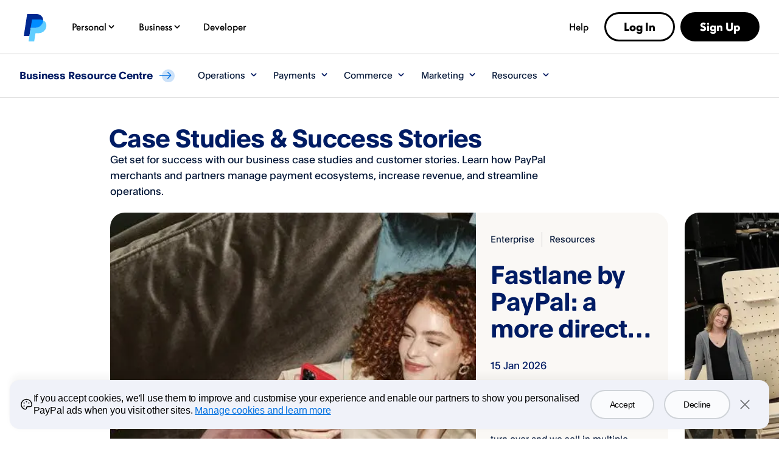

--- FILE ---
content_type: text/html; charset=utf-8
request_url: https://www.paypal.com/uk/brc/resources/case-studies?utm_campaign=Braintree_Migration&utm_medium=Website&utm_source=Braintree&utm_content=learn
body_size: 31130
content:
<!DOCTYPE html><html class="no-js" lang="en" dir="ltr"><head><script async src="https://www.paypalobjects.com/webcaptcha/ngrlCaptcha.min.js"></script><meta charSet="utf-8"/><meta http-equiv="X-UA-Compatible" content="IE=edge"/><title>Case Studies | PayPal UK</title><meta name="description" content="Learn how PayPal powers payments for some of the biggest brands across the globe, in almost every industry you can imagine."/><meta name="keywords" content=""/><meta name="application-name" content="PayPal"/><meta name="viewport" content="width=device-width, initial-scale=1.0"/><meta name="google-site-verification" content="74T7iUnEalipliRahmnS1dsSbEcIzN-lMkDyR2ha9g0"/><link rel="canonical" href="https://www.paypal.com/uk/brc/resources/case-studies"/><style id="antiClickjack">html.js body {display: none !important;}</style><script type="text/javascript" nonce="65HBl+OJ1cSv/6MkMCeFg02PtqTOu4C1zcHYUjhuCO+xfoWj">
    var docElement = document.documentElement;
    if (docElement) {
        docElement.classList.remove('no-js');
        docElement.classList.add('js');
    }
    if (self === top || /(paypal\.com|paypal\.cn)$/.test(window.parent.location.hostname)) {
        var antiClickjack = document.getElementById('antiClickjack');
        if (antiClickjack) {
            antiClickjack.parentNode.removeChild(antiClickjack);
        }
    } else {
        top.location = self.location;
    } if (window.console || 'console' in window) {
        setTimeout(
          console.log.bind(
            console,
            '%c WARNING!!!',
            'color:#FF8F1C; font-size:40px;'
          )
        );
        setTimeout(
          console.log.bind(
            console,
            '%c This browser feature is for developers only. Please do not copy-paste any code or run any scripts here. It may cause your PayPal account to be compromised.',
            'color:#003087; font-size:16px; font-weight: bold;'
          )
        );
        setTimeout(
          console.log.bind(
            console,
            '%c For more information, http://en.wikipedia.org/wiki/Self-XSS',
            'color:#003087; font-size:16px; font-weight: bold;'
          )
        );
    }
  </script><script type="application/ld+json" nonce="65HBl+OJ1cSv/6MkMCeFg02PtqTOu4C1zcHYUjhuCO+xfoWj">{
    "@context": "http://schema.org/",
    "@type": "Organization",
    "url": "https://www.paypal.com/",
    "logo": "https://www.paypalobjects.com/webstatic/i/logo/rebrand/ppcom.png"
  }</script><meta name="twitter:card" content="summary_large_image"/><meta name="twitter:site" content="@paypal"/><meta name="twitter:title" content="Case Studies"/><meta name="twitter:image" content="https://www.paypalobjects.com/webstatic/icon/pp258.png"/><meta name="twitter:description" content="Learn how PayPal powers payments for some of the biggest brands across the globe, in almost every industry you can imagine."/><meta property="og:type" content="website"/><meta property="og:url" content="https://www.paypal.com/uk/brc/resources/case-studies"/><meta property="og:title" content="Case Studies"/><meta property="og:image" content="https://www.paypalobjects.com/webstatic/icon/pp258.png"/><meta property="og:image:width" content="1200"/><meta property="og:image:height" content="630"/><meta property="og:description" content="Learn how PayPal powers payments for some of the biggest brands across the globe, in almost every industry you can imagine."/><meta name="theme-color" content="#009cde"/><link rel="dns-prefetch" href="https://www.paypalobjects.com"/><link rel="dns-prefetch" href="https://www.google-analytics.com"/><meta name="robots" content="max-image-preview:large"/><meta name="robots" content="max-video-preview:-1"/><script nonce="65HBl+OJ1cSv/6MkMCeFg02PtqTOu4C1zcHYUjhuCO+xfoWj">
      /** BRCAPPNODEWEB_HYDRATION_DATA_START */
        window.modelData = {
            content: {"pageData":{"articleStickyButton":{"ariaLabel":"Back to top","componentType":"ArticleStickyButton"},"components":[{"componentType":"ArticleFeatureSection","tabController":null,"headerTextGroup":{"textGroup":{"headline":{"data":{},"nodeType":"document","content":[{"content":[{"data":{},"marks":[],"nodeType":"text","value":" Case Studies & Success Stories"}],"data":{},"nodeType":"paragraph"}]},"headlineSize":"Headline 3","headlineTag":"h1","subheading":{"data":{},"nodeType":"document","content":[{"content":[{"data":{},"marks":[],"nodeType":"text","value":""}],"data":{},"nodeType":"paragraph"}]},"paragraph":{"data":{},"nodeType":"document","content":[{"content":[{"data":{},"marks":[],"nodeType":"text","value":"Get set for success with our business case studies and customer stories. Learn how PayPal merchants and partners manage payment ecosystems, increase revenue, and streamline operations."}],"data":{},"nodeType":"paragraph"}]},"paragraphSize":"Body Large","alignment":"Start","componentType":"TextGroup"},"topSpacer":"4vw","bottomSpacer":"0vw","showMoreLabel":"More","showLessLabel":"Less","componentType":"HeaderTextGroup","useSpacer":true},"lazyLoad":false,"useCardDateAttribute":true,"featureCards":[{"articleId":"case-study/a-more-direct-checkout-for-buy-it-direct","resourceHub":"BRC","headline":{"headline":{"data":{},"nodeType":"document","content":[{"data":{},"nodeType":"paragraph","content":[{"data":{},"marks":[],"nodeType":"text","value":"Fastlane by PayPal: a more direct checkout for Buy It Direct "}]}]},"headlineSize":"Headline 3","headlineTag":"h1","componentType":"Paragraph"},"summary":{"headline":{"data":{},"nodeType":"document","content":[{"data":{},"nodeType":"paragraph","content":[{"data":{},"marks":[],"nodeType":"text","value":""}]}]},"paragraph":{"data":{},"nodeType":"document","content":[{"data":{},"nodeType":"paragraph","content":[{"data":{},"marks":[],"nodeType":"text","value":"“When I started, we had a very small warehouse where we sold laptops online. Now, we have a £400 million turn over and we sell in multiple categories.”  "}]}]},"paragraphStyle":"Body Large Bold","disclaimerText":{"paragraph":{"data":{},"nodeType":"document","content":[{"data":{},"nodeType":"paragraph","content":[{"data":{},"marks":[],"nodeType":"text","value":"These results may not be typical and may vary substantially by business. This content is provided for informational purposes only. You should always obtain independent business, tax, financial, and legal advice before making any business decision."}]},{"data":{},"nodeType":"paragraph","content":[{"data":{},"marks":[],"nodeType":"text","value":"^1^ PayPal/Buy It Direct internal data (August 2025). In the ten weeks to 2 August 2025, checkout conversion was 28.17% higher for customers using Fastlane compared to non-Fastlane transactions."}]},{"data":{},"nodeType":"paragraph","content":[{"data":{},"marks":[],"nodeType":"text","value":"^2^ PayPal/But It Direct internal data (August 2025). In the 30 days to 8 August 2025, checkout speed was 25.9% faster for customers using Fastlane compared to non-Fastlane transactions."}]},{"data":{},"nodeType":"paragraph","content":[{"data":{},"marks":[],"nodeType":"text","value":"^3^ PayPal/Buy It Direct internal data (August 2025). In the ten weeks to 2 August 2025, checkout conversion was 28.17% higher for customers using Fastlane compared to non-Fastlane transactions."}]},{"data":{},"nodeType":"paragraph","content":[{"data":{},"marks":[],"nodeType":"text","value":"^4^ PayPal/But It Direct internal data (August 2025). In the 30 days to 8 August 2025, checkout speed was 25.9% faster for customers using Fastlane compared to non-Fastlane transactions. Average checkout time for customers using Fastlane was 195.02 seconds."}]},{"data":{},"nodeType":"paragraph","content":[{"data":{},"marks":[],"nodeType":"text","value":""}]}]},"componentType":"DisclosureType"},"componentType":"Paragraph"},"image":{"baseImage":"https://www.paypalobjects.com/marketing/2024.12.18.BNPYL.01_0273.jpeg","mdImage":"https://www.paypalobjects.com/marketing/2024.12.18.BNPYL.01_0273.jpeg","imageAltText":"Woman sitting on a couch using her phone","componentType":"Image"},"topicGroup":{"segment":{"segment":"Enterprise","segmentId":"enterprise","componentType":"ArticleSegment"},"category":{"category":"Resources","categoryId":"resources","componentType":"ArticleCategory"},"topic":{"topic":"Case Studies","topicId":"case-studies","componentType":"ArticleTopic"},"componentType":"ArticleTopicGroup"},"author":{"authorId":"paypal-editorial-staff","authorGroupLabels":{"guestSpeakerLabel":"Guest","hostSpeakerLabel":"Host","authorSpeakerLabel":"Author","componentType":"AuthorGroupLabels"},"authorName":"PayPal Editorial Staff","componentType":"ArticleAuthorGroup"},"socialMediaGroup":{"twitterAriaLabel":"twitter","instagramAriaLabel":"instagram","linkedInAriaLabel":"linkedin","emailAriaLabel":"email","componentType":"SocialMediaGroup"},"articleType":"case-study","articleTypeLabel":"Case Study","articleTimeToRead":"4 mins read","datesObj":{"shortDate":"15 Jan 2026","longDate":"15 January 2026","rawDate":"2026-01-15T00:00-05:00"},"articleRelativeUrl":"/uk/brc/case-study/a-more-direct-checkout-for-buy-it-direct","articleAbsoluteUrl":"https://www.paypal.com/uk/brc/case-study/a-more-direct-checkout-for-buy-it-direct","componentType":"ArticleDescriptor"},{"articleId":"case-study/the-adaptables-featuring-stagekings","resourceHub":"BRC","headline":{"headline":{"data":{},"nodeType":"document","content":[{"data":{},"nodeType":"paragraph","content":[{"data":{},"marks":[],"nodeType":"text","value":"The Adaptables: Featuring Stagekings"}]}]},"headlineSize":"Headline 3","headlineTag":"h1","componentType":"Paragraph"},"summary":{"paragraph":{"data":{},"nodeType":"document","content":[{"data":{},"nodeType":"paragraph","content":[{"data":{},"marks":[],"nodeType":"text","value":"In this Adaptables episode, we speak to Jeremy Fleming, managing director at Stagekings, a theatrical set building company from Sydney’s south."}]}]},"paragraphStyle":"Body Large Bold","componentType":"Paragraph"},"image":{"baseImage":"https://www.paypalobjects.com/marketing/web/brc/brc-smb-stagekings-ops-ryb-img1.jpg","mdImage":"https://www.paypalobjects.com/marketing/web/brc/brc-smb-stagekings-ops-ryb-img1.jpg","imageAltText":"Team of three standing in front of several pieces of wooden office furniture which they have produced.","componentType":"Image"},"topicGroup":{"segment":{"segment":"Small Business","segmentId":"business","componentType":"ArticleSegment"},"category":{"category":"Resources","categoryId":"resources","componentType":"ArticleCategory"},"topic":{"topic":"Case Studies","topicId":"case-studies","componentType":"ArticleTopic"},"componentType":"ArticleTopicGroup"},"author":{"authorGroupLabels":{"guestSpeakerLabel":"Guest","hostSpeakerLabel":"Host","authorSpeakerLabel":"Author","componentType":"AuthorGroupLabels"},"authorName":"Alice Wong","companyName":"PayPal Editorial Staff","componentType":"ArticleAuthorGroup"},"socialMediaGroup":{"twitterAriaLabel":"twitter","instagramAriaLabel":"instagram","linkedInAriaLabel":"linkedin","emailAriaLabel":"email","componentType":"SocialMediaGroup"},"articleType":"case-study","articleTypeLabel":"Case Study","articleTimeToRead":"2 mins read","datesObj":{"shortDate":"22 Aug 2023","longDate":"22 August 2023","rawDate":"2023-08-21T23:59-05:00"},"articleRelativeUrl":"/uk/brc/case-study/the-adaptables-featuring-stagekings","articleAbsoluteUrl":"https://www.paypal.com/uk/brc/case-study/the-adaptables-featuring-stagekings","componentType":"ArticleDescriptor"}],"carouselDetails":{"ariaLabel":"Article Media Gallery Carousel","prevButtonLabel":"Previous slide","nextButtonLabel":"Next slide","pageNavButtonLabel":"Go to page ${item} of ${totalItems}","slideLabel":"Slide ${item} of ${totalItems}","pageLabel":"Showing page ${item} of ${totalItems}","componentType":"CarouselDetails"}},{"componentType":"ArticleStackSection","topSpacer":"2vw","bottomSpacer":"0vw","theme":"white","collection":[{"articleId":"case-study/a-checkout-tailored-to-peter-christians-needs","resourceHub":"BRC","headline":{"headline":{"data":{},"nodeType":"document","content":[{"data":{},"nodeType":"paragraph","content":[{"data":{},"marks":[],"nodeType":"text","value":"Fastlane by PayPal: A checkout tailored to Peter Christian’s needs"}]}]},"headlineSize":"Headline 3","headlineTag":"h1","componentType":"Paragraph"},"summary":{"headline":{"data":{},"nodeType":"document","content":[{"data":{},"nodeType":"paragraph","content":[{"data":{},"marks":[],"nodeType":"text","value":""}]}]},"paragraph":{"data":{},"nodeType":"document","content":[{"data":{},"nodeType":"paragraph","content":[{"data":{},"marks":[],"nodeType":"text","value":"Peter Christian is a family firm with a tailoring heritage dating from 1860. Today, it is mostly online and provides menswear to a discerning demographic of males aged around 40 and older, in the UK and around the world."}]}]},"paragraphStyle":"Body Large Bold","disclaimerText":{"paragraph":{"data":{},"nodeType":"document","content":[{"data":{},"nodeType":"paragraph","content":[{"data":{},"marks":[],"nodeType":"text","value":"This content is provided for informational purposes only. You should always obtain independent business, tax, financial and legal advice before making any business decision. "}]}]},"componentType":"DisclosureType"},"bottomSpacer":"2vw","componentType":"Paragraph"},"image":{"baseImage":"https://www.paypalobjects.com/marketing/251028_PAYPAL_MOMENTS_LOCATION_0310_RIDESHARE_0047-FINALS.jpeg","mdImage":"https://www.paypalobjects.com/marketing/251028_PAYPAL_MOMENTS_LOCATION_0310_RIDESHARE_0047-FINALS.jpeg","imageAltText":" Man drinking a hot drink in the back seat of a vehicle","componentType":"Image"},"topicGroup":{"segment":{"segment":"Enterprise","segmentId":"enterprise","componentType":"ArticleSegment"},"category":{"category":"Resources","categoryId":"resources","componentType":"ArticleCategory"},"topic":{"topic":"Case Studies","topicId":"case-studies","componentType":"ArticleTopic"},"componentType":"ArticleTopicGroup"},"author":{"authorId":"paypal-editorial-staff","authorGroupLabels":{"guestSpeakerLabel":"Guest","hostSpeakerLabel":"Host","authorSpeakerLabel":"Author","componentType":"AuthorGroupLabels"},"authorName":"PayPal Editorial Staff","componentType":"ArticleAuthorGroup"},"socialMediaGroup":{"twitterAriaLabel":"twitter","instagramAriaLabel":"instagram","linkedInAriaLabel":"linkedin","emailAriaLabel":"email","componentType":"SocialMediaGroup"},"articleType":"case-study","articleTypeLabel":"Case Study","articleTimeToRead":"4 mins read","datesObj":{"shortDate":"15 Jan 2026","longDate":"15 January 2026","rawDate":"2026-01-15T00:00-05:00"},"articleRelativeUrl":"/uk/brc/case-study/a-checkout-tailored-to-peter-christians-needs","articleAbsoluteUrl":"https://www.paypal.com/uk/brc/case-study/a-checkout-tailored-to-peter-christians-needs","componentType":"ArticleDescriptor"},{"articleId":"case-study/watches-of-switzerland","resourceHub":"BRC","headline":{"headline":{"data":{},"nodeType":"document","content":[{"data":{},"nodeType":"paragraph","content":[{"data":{},"marks":[],"nodeType":"text","value":"How PayPal Credit has impacted big-ticket purchases at Watches of Switzerland"}]}]},"headlineSize":"Headline 3","componentType":"Paragraph"},"summary":{"paragraph":{"data":{},"nodeType":"document","content":[{"data":{},"nodeType":"paragraph","content":[{"data":{},"marks":[],"nodeType":"text","value":"Customers could always pay seamlessly and securely online using their PayPal wallet. Adding PayPal Credit was a natural next step, allowing buyers to manage their budgets and confidently enjoy exclusive products. "}]}]},"paragraphStyle":"Body Large Bold","disclaimerText":{"paragraph":{"data":{},"nodeType":"document","content":[{"data":{},"nodeType":"paragraph","content":[{"data":{},"marks":[],"nodeType":"text","value":"This content is provided for informational purposes only. You should always obtain indepentent business, tax, financial, and legal advice before making any business decisions."}]},{"data":{},"nodeType":"paragraph","content":[{"data":{},"marks":[],"nodeType":"text","value":"Representative APR 23.9% (variable). FCA permission may be required to offer PayPal Credit. "}]},{"data":{},"nodeType":"paragraph","content":[{"data":{},"marks":[],"nodeType":"text","value":""}]}]},"componentType":"DisclosureType"},"componentType":"Paragraph"},"image":{"baseImage":"https://www.paypalobjects.com/marketing/DescribeTheFauna_PayPal_Holiday_Finals-4187_1%201.jpg","mdImage":"https://www.paypalobjects.com/marketing/DescribeTheFauna_PayPal_Holiday_Finals-4187_1%201.jpg","imageAltText":"https://www.paypalobjects.com/marketing/DescribeTheFauna_PayPal_Holiday_Finals-4187_1%201.jpg","componentType":"Image"},"topicGroup":{"segment":{"segment":"Enterprise","segmentId":"enterprise","componentType":"ArticleSegment"},"category":{"category":"Resources","categoryId":"resources","componentType":"ArticleCategory"},"topic":{"topic":"Case Studies","topicId":"case-studies","componentType":"ArticleTopic"},"componentType":"ArticleTopicGroup"},"author":{"authorId":"paypal-editorial-staff","authorGroupLabels":{"guestSpeakerLabel":"Guest","hostSpeakerLabel":"Host","authorSpeakerLabel":"Author","componentType":"AuthorGroupLabels"},"authorName":"PayPal Editorial Staff","componentType":"ArticleAuthorGroup"},"socialMediaGroup":{"twitterAriaLabel":"twitter","instagramAriaLabel":"instagram","linkedInAriaLabel":"linkedin","emailAriaLabel":"email","componentType":"SocialMediaGroup"},"articleType":"case-study","articleTypeLabel":"Case Study","articleTimeToRead":"3 mins read","datesObj":{"shortDate":"7 Jan 2026","longDate":"7 January 2026","rawDate":"2026-01-07T00:00-05:00"},"articleRelativeUrl":"/uk/brc/case-study/watches-of-switzerland","articleAbsoluteUrl":"https://www.paypal.com/uk/brc/case-study/watches-of-switzerland","componentType":"ArticleDescriptor"},{"articleId":"case-study/how-loveholidays-increases-conversion-with-paypal-pay-in-3","resourceHub":"BRC","headline":{"headline":{"data":{},"nodeType":"document","content":[{"data":{},"nodeType":"paragraph","content":[{"data":{},"marks":[],"nodeType":"text","value":"How loveholidays Increases Conversion with PayPal 'Pay in 3'"}]}]},"headlineSize":"Headline 3","headlineTag":"h1","componentType":"Paragraph"},"summary":{"headline":{"data":{},"nodeType":"document","content":[{"data":{},"nodeType":"paragraph","content":[{"data":{},"marks":[],"nodeType":"text","value":""}]}]},"paragraph":{"data":{},"nodeType":"document","content":[{"data":{},"nodeType":"paragraph","content":[{"data":{},"marks":[],"nodeType":"text","value":"Traditionally, customers could pay a deposit and complete payments in installments before travel, but there was no solution for those making late bookings.​ "}]},{"data":{},"nodeType":"paragraph","content":[{"data":{},"marks":[],"nodeType":"text","value":"PayPal’s Pay Later solution, 'Pay in 3'* filled this gap and enabled customers to spread the cost even when booking close to their travel date.​"}]}]},"paragraphStyle":"Body Large Bold","disclaimerText":{"paragraph":{"data":{},"nodeType":"document","content":[{"data":{},"nodeType":"paragraph","content":[{"data":{},"marks":[],"nodeType":"text","value":"This content is provided for informational purposes only. You should always obtain independent business, tax, financial, and legal advice before making any business decision."}]},{"data":{},"nodeType":"paragraph","content":[{"data":{},"marks":[],"nodeType":"text","value":"^*^ Pay in 3 is an unregulated credit agreement. Availability is subject to merchant status, sector and integration. Pay in 3 use is subject to status and approval and can make credit less accessible or more expensive for the consumer. Terms apply. "}]}]},"componentType":"DisclosureType"},"componentType":"Paragraph"},"image":{"baseImage":"https://www.paypalobjects.com/marketing/PAYPAL%20DAY%2003_3194%20f1_RGB.jpg","imageAltText":"https://www.paypalobjects.com/marketing/PAYPAL%20DAY%2003_3194%20f1_RGB.jpg","verticalAlign":"top","componentType":"Image"},"topicGroup":{"segment":{"segment":"Enterprise","segmentId":"enterprise","componentType":"ArticleSegment"},"category":{"category":"Resources","categoryId":"resources","componentType":"ArticleCategory"},"topic":{"topic":"Case Studies","topicId":"case-studies","componentType":"ArticleTopic"},"componentType":"ArticleTopicGroup"},"author":{"authorId":"paypal-editorial-staff","authorGroupLabels":{"guestSpeakerLabel":"Guest","hostSpeakerLabel":"Host","authorSpeakerLabel":"Author","componentType":"AuthorGroupLabels"},"authorName":"PayPal Editorial Staff","componentType":"ArticleAuthorGroup"},"socialMediaGroup":{"twitterAriaLabel":"twitter","instagramAriaLabel":"instagram","linkedInAriaLabel":"linkedin","emailAriaLabel":"email","componentType":"SocialMediaGroup"},"articleType":"case-study","articleTypeLabel":"Case Study","articleTimeToRead":"3 mins read","datesObj":{"shortDate":"17 Dec 2025","longDate":"17 December 2025","rawDate":"2025-12-17T00:00-05:00"},"articleRelativeUrl":"/uk/brc/case-study/how-loveholidays-increases-conversion-with-paypal-pay-in-3","articleAbsoluteUrl":"https://www.paypal.com/uk/brc/case-study/how-loveholidays-increases-conversion-with-paypal-pay-in-3","componentType":"ArticleDescriptor"},{"articleId":"case-study/avantia-enhances-efficiency-with-paypal-braintree","resourceHub":"BRC","headline":{"headline":{"data":{},"nodeType":"document","content":[{"data":{},"nodeType":"paragraph","content":[{"data":{},"marks":[],"nodeType":"text","value":"Insuring innovation: How Avantia Enhances Efficiency with PayPal Braintree"}]}]},"headlineSize":"Headline 3","headlineTag":"h1","componentType":"Paragraph"},"summary":{"paragraph":{"data":{},"nodeType":"document","content":[{"data":{},"nodeType":"paragraph","content":[{"data":{},"marks":[],"nodeType":"text","value":"Avantia helps UK customers get the home insurance coverage they need – all online. Their tech-forward proprietary platform leverages machine learning and intelligent decisioning. The results empower customers to be able to protect their homes and the things they love."}]}]},"paragraphStyle":"Body Large Bold","componentType":"Paragraph"},"image":{"baseImage":"https://www.paypalobjects.com/marketing/web23/uk/en/brc/avantia-enhances-efficiency-with-paypal-braintree/hero-image.png","mdImage":"https://www.paypalobjects.com/marketing/web23/uk/en/brc/avantia-enhances-efficiency-with-paypal-braintree/hero-image.png","imageAltText":"A row of buildings with windows","componentType":"Image"},"topicGroup":{"segment":{"segment":"Enterprise","segmentId":"enterprise","componentType":"ArticleSegment"},"category":{"category":"Resources","categoryId":"resources","componentType":"ArticleCategory"},"topic":{"topic":"Case Studies","topicId":"case-studies","componentType":"ArticleTopic"},"componentType":"ArticleTopicGroup"},"author":{"authorId":"author/paypal-editorial-staff","authorGroupLabels":{"guestSpeakerLabel":"Guest","hostSpeakerLabel":"Host","authorSpeakerLabel":"Author","componentType":"AuthorGroupLabels"},"authorName":"PayPal Editorial Staff","componentType":"ArticleAuthorGroup"},"socialMediaGroup":{"twitterAriaLabel":"twitter","instagramAriaLabel":"instagram","linkedInAriaLabel":"linkedin","emailAriaLabel":"email","componentType":"SocialMediaGroup"},"articleType":"case-study","articleTypeLabel":"Case Study","articleTimeToRead":"3 mins read","datesObj":{"shortDate":"20 Jun 2024","longDate":"20 June 2024","rawDate":"2024-06-20T00:00-05:00"},"articleRelativeUrl":"/uk/brc/case-study/avantia-enhances-efficiency-with-paypal-braintree","articleAbsoluteUrl":"https://www.paypal.com/uk/brc/case-study/avantia-enhances-efficiency-with-paypal-braintree","componentType":"ArticleDescriptor"},{"articleId":"case-study/enterprise-naked-wines","resourceHub":"BRC","headline":{"headline":{"data":{},"nodeType":"document","content":[{"data":{},"nodeType":"paragraph","content":[{"data":{},"marks":[],"nodeType":"text","value":"Naked Wines expands globally with PayPal Braintree"}]}]},"headlineSize":"Headline 3","headlineTag":"h1","componentType":"Paragraph"},"summary":{"headline":{"data":{},"nodeType":"document","content":[{"data":{},"nodeType":"paragraph","content":[{"data":{},"marks":[],"nodeType":"text","value":""}]}]},"paragraph":{"data":{},"nodeType":"document","content":[{"data":{},"nodeType":"paragraph","content":[{"data":{},"marks":[],"nodeType":"text","value":"A perfect pairing: Naked Wines and PayPal Braintree."}]}]},"paragraphStyle":"Body Large Bold","componentType":"Paragraph"},"image":{"baseImage":"https://www.paypalobjects.com/marketing/web23/uk/en/brc/enterprise-naked-wines/hero-image.jpeg","mdImage":"https://www.paypalobjects.com/marketing/web23/uk/en/brc/enterprise-naked-wines/hero-image.jpeg","imageAltText":"Naked Wines - Group at vineyard","componentType":"Image"},"topicGroup":{"segment":{"segment":"Enterprise","segmentId":"enterprise","componentType":"ArticleSegment"},"category":{"category":"Resources","categoryId":"resources","componentType":"ArticleCategory"},"topic":{"topic":"Case Studies","topicId":"case-studies","componentType":"ArticleTopic"},"componentType":"ArticleTopicGroup"},"author":{"authorId":"author/paypal-editorial-staff","authorGroupLabels":{"guestSpeakerLabel":"Guest","hostSpeakerLabel":"Host","authorSpeakerLabel":"Author","componentType":"AuthorGroupLabels"},"authorName":"PayPal Editorial Staff","componentType":"ArticleAuthorGroup"},"socialMediaGroup":{"twitterAriaLabel":"twitter","instagramAriaLabel":"instagram","linkedInAriaLabel":"linkedin","emailAriaLabel":"email","componentType":"SocialMediaGroup"},"articleType":"case-study","articleTypeLabel":"Case Study","articleTimeToRead":"","datesObj":{"shortDate":"6 Dec 2023","longDate":"6 December 2023","rawDate":"2023-12-06T00:00-05:00"},"articleRelativeUrl":"/uk/brc/case-study/enterprise-naked-wines","articleAbsoluteUrl":"https://www.paypal.com/uk/brc/case-study/enterprise-naked-wines","componentType":"ArticleDescriptor"},{"articleId":"case-study/bt-shop-increases-aov-with-paypal-pay-later-solutions","resourceHub":"BRC","headline":{"headline":{"data":{},"nodeType":"document","content":[{"data":{},"nodeType":"paragraph","content":[{"data":{},"marks":[],"nodeType":"text","value":"How PayPal Credit and Pay in 3 are helping BT Shop increase average order value by over 300%"}]}]},"headlineSize":"Headline 3","headlineTag":"h1","componentType":"Paragraph"},"summary":{"headline":{"data":{},"nodeType":"document","content":[{"data":{},"nodeType":"paragraph","content":[{"data":{},"marks":[],"nodeType":"text","value":"The impact –  BT Shop’s Pay Later sales are increasing along with the average order value."}]}]},"headlineSize":"Headline 4","headlineTag":"h2","paragraph":{"data":{},"nodeType":"document","content":[{"data":{},"nodeType":"paragraph","content":[{"data":{},"marks":[],"nodeType":"text","value":"In the first quarter of 2023, sales from PayPal Credit and Pay in 3 accounted for 35% of total PayPal sales at BT Shop.^4^ PayPal Pay Later options are also prompting an unexpected boost in average order value (AOV), with transactions via these solutions measuring 321% higher than the standard PayPal transaction in Q1 2023.^4^"}]},{"data":{},"nodeType":"paragraph","content":[{"data":{},"marks":[],"nodeType":"text","value":"Duncan believes the increase in AOV is because shoppers are better able to budget for high-priced items and more accessories than they would typically want to pay for upfront."}]},{"data":{},"nodeType":"paragraph","content":[{"data":{},"marks":[],"nodeType":"text","value":"He also reports that anecdotal evidence suggests customers are satisfied with the new payment options, and he anticipates that over time BT Shop will see more repeat customers as a result."}]},{"data":{},"nodeType":"paragraph","content":[{"data":{},"marks":[],"nodeType":"text","value":"“It’s been really positive for me seeing the AOV come up and knowing that our customers are responding so positively to having those choices presented to them,” he says. “I’m anticipating that will really help with customer retention.”"}]},{"data":{},"nodeType":"paragraph","content":[{"data":{},"marks":[],"nodeType":"text","value":"He gives the experience of working with PayPal a score of 10 out of 10.^5^ “It’s the right fit,” he says. “There's no doubt about it.”"}]},{"data":{},"nodeType":"paragraph","content":[{"data":{},"marks":[],"nodeType":"text","value":"And there’s no doubt that more choice in how to pay is the right fit for BT Shop’s customers."}]}]},"paragraphStyle":"Body Large","disclaimerText":{"paragraph":{"data":{},"nodeType":"document","content":[{"data":{},"nodeType":"paragraph","content":[{"data":{},"marks":[],"nodeType":"text","value":"This content is provided for informational purposes only. You should always obtain independent business, tax, financial, and legal advice before making any business decision."}]}]},"collection":[{"text":{"data":{},"nodeType":"document","content":[{"data":{},"nodeType":"paragraph","content":[{"data":{},"marks":[],"nodeType":"text","value":"For more information, please visit: "},{"data":{"uri":"https://www.paypal.com/uk/enterprise/accept-payments"},"nodeType":"hyperlink","content":[{"data":{},"marks":[],"nodeType":"text","value":"https://www.paypal.com/uk/enterprise/accept-payments"}]},{"data":{},"marks":[],"nodeType":"text","value":""}]}]},"componentType":"DisclosureItem"},{"text":{"data":{},"nodeType":"document","content":[{"data":{},"nodeType":"paragraph","content":[{"data":{},"marks":[],"nodeType":"text","value":""},{"data":{"uri":"https://www.paypal.com/uk/enterprise/accept-payments"},"nodeType":"hyperlink","content":[{"data":{},"marks":[],"nodeType":"text","value":""}]},{"data":{},"marks":[],"nodeType":"text","value":"For more information, please visit: "},{"data":{"uri":"https://www.paypal.com/uk/webapps/mpp/paypal-virtual-credit"},"nodeType":"hyperlink","content":[{"data":{},"marks":[],"nodeType":"text","value":"https://www.paypal.com/uk/webapps/mpp/paypal-virtual-credit"}]},{"data":{},"marks":[],"nodeType":"text","value":""}]}]},"componentType":"DisclosureItem"},{"text":{"data":{},"nodeType":"document","content":[{"data":{},"nodeType":"paragraph","content":[{"data":{},"marks":[],"nodeType":"text","value":"For more information, please visit: "},{"data":{"uri":"https://www.paypal.com/uk/webapps/mpp/paypal-payin3"},"nodeType":"hyperlink","content":[{"data":{},"marks":[],"nodeType":"text","value":"https://www.paypal.com/uk/webapps/mpp/paypal-payin3"}]},{"data":{},"marks":[],"nodeType":"text","value":""},{"data":{"uri":"https://www.paypal.com/uk/webapps/mpp/paypal-virtual-credit"},"nodeType":"hyperlink","content":[{"data":{},"marks":[],"nodeType":"text","value":""}]},{"data":{},"marks":[],"nodeType":"text","value":""}]}]},"componentType":"DisclosureItem"},{"text":{"data":{},"nodeType":"document","content":[{"data":{},"nodeType":"paragraph","content":[{"data":{},"marks":[],"nodeType":"text","value":"PayPal data from Q1 2023. These results may not be typical and may vary substantially by business."}]}]},"componentType":"DisclosureItem"},{"text":{"data":{},"nodeType":"document","content":[{"data":{},"nodeType":"paragraph","content":[{"data":{},"marks":[],"nodeType":"text","value":"5 Data from BT Shop (rebranded to "},{"data":{"uri":"https://store.ee.co.uk/brands/ee-1659"},"nodeType":"hyperlink","content":[{"data":{},"marks":[],"nodeType":"text","value":"EE Store"}]},{"data":{},"marks":[],"nodeType":"text","value":" 11 July 2023) case study interview with PayPal, June 2023."}]}]},"componentType":"DisclosureItem"}],"inlineDisclosure":false,"componentType":"DisclosureType"},"componentType":"Paragraph"},"image":{"baseImage":"https://www.paypalobjects.com/marketing/web/UK/en/brc/bt-shope-increases-aov-with-paypal-pay-later-solutions/hero-image.png","mdImage":"https://www.paypalobjects.com/marketing/web/UK/en/brc/bt-shope-increases-aov-with-paypal-pay-later-solutions/hero-image.png","imageAltText":"Image of man and woman placing an order on their cell phone.","componentType":"Image"},"topicGroup":{"segment":{"segment":"Enterprise","segmentId":"enterprise","componentType":"ArticleSegment"},"category":{"category":"Resources","categoryId":"resources","componentType":"ArticleCategory"},"topic":{"topic":"Case Studies","topicId":"case-studies","componentType":"ArticleTopic"},"componentType":"ArticleTopicGroup"},"author":{"authorId":"author/paypal-editorial-staff","authorGroupLabels":{"guestSpeakerLabel":"Guest","hostSpeakerLabel":"Host","authorSpeakerLabel":"Author","componentType":"AuthorGroupLabels"},"authorName":"PayPal Editorial Staff","componentType":"ArticleAuthorGroup"},"socialMediaGroup":{"twitterAriaLabel":"twitter","instagramAriaLabel":"instagram","linkedInAriaLabel":"linkedin","emailAriaLabel":"email","componentType":"SocialMediaGroup"},"articleType":"case-study","articleTypeLabel":"Case Study","articleTimeToRead":"4 mins read","datesObj":{"shortDate":"4 Oct 2023","longDate":"4 October 2023","rawDate":"2023-10-04T00:00-05:00"},"articleRelativeUrl":"/uk/brc/case-study/bt-shop-increases-aov-with-paypal-pay-later-solutions","articleAbsoluteUrl":"https://www.paypal.com/uk/brc/case-study/bt-shop-increases-aov-with-paypal-pay-later-solutions","componentType":"ArticleDescriptor"},{"articleId":"case-study/the-adaptables-featuring-matcha-mylkbar","resourceHub":"BRC","headline":{"headline":{"data":{},"nodeType":"document","content":[{"data":{},"nodeType":"paragraph","content":[{"data":{},"marks":[],"nodeType":"text","value":"The Adaptables: Featuring Matcha Mylkbar"}]}]},"headlineSize":"Headline 3","headlineTag":"h1","componentType":"Paragraph"},"summary":{"headline":{"data":{},"nodeType":"document","content":[{"data":{},"nodeType":"paragraph","content":[{"data":{},"marks":[],"nodeType":"text","value":""}]}]},"paragraph":{"data":{},"nodeType":"document","content":[{"data":{},"nodeType":"paragraph","content":[{"data":{},"marks":[],"nodeType":"text","value":"In this Adaptables episode, lawyer turned ‘funtrepreneur’, Sarah Davidson, tells us the story of her humble beginnings, how she pivoted her own life strategy, and the quick changes she had to make for her business during the pandemic and beyond."}]}]},"paragraphStyle":"Body Large Bold","componentType":"Paragraph"},"image":{"baseImage":"https://www.paypalobjects.com/marketing/web/brc/brc-smb-matcha-ops-ryb-adobe523784921.JPG","mdImage":"https://www.paypalobjects.com/marketing/web/brc/brc-smb-matcha-ops-ryb-adobe523784921.JPG","imageAltText":"Man standing in his apartment kitchen using an electric kettle to make matcha tea with a wooden whisk","componentType":"Image"},"topicGroup":{"segment":{"segment":"Small Business","segmentId":"business","componentType":"ArticleSegment"},"category":{"category":"Resources","categoryId":"resources","componentType":"ArticleCategory"},"topic":{"topic":"Case Studies","topicId":"case-studies","componentType":"ArticleTopic"},"componentType":"ArticleTopicGroup"},"author":{"authorGroupLabels":{"guestSpeakerLabel":"Guest","hostSpeakerLabel":"Host","authorSpeakerLabel":"Author","componentType":"AuthorGroupLabels"},"authorName":"Alice Wong","companyName":"PayPal Editorial Staff","componentType":"ArticleAuthorGroup"},"socialMediaGroup":{"twitterAriaLabel":"twitter","instagramAriaLabel":"instagram","linkedInAriaLabel":"linkedin","emailAriaLabel":"email","componentType":"SocialMediaGroup"},"articleType":"case-study","articleTypeLabel":"Case Study","articleTimeToRead":"3 mins read","datesObj":{"shortDate":"15 Jul 2023","longDate":"15 July 2023","rawDate":"2023-07-14T23:59-05:00"},"articleRelativeUrl":"/uk/brc/case-study/the-adaptables-featuring-matcha-mylkbar","articleAbsoluteUrl":"https://www.paypal.com/uk/brc/case-study/the-adaptables-featuring-matcha-mylkbar","componentType":"ArticleDescriptor"},{"articleId":"case-study/the-adaptables-featuring-herbivore-florals","resourceHub":"BRC","headline":{"headline":{"data":{},"nodeType":"document","content":[{"data":{},"nodeType":"paragraph","content":[{"data":{},"marks":[],"nodeType":"text","value":"The Adaptables: Featuring Herbivore Florals"}]}]},"headlineSize":"Headline 3","headlineTag":"h1","componentType":"Paragraph"},"summary":{"paragraph":{"data":{},"nodeType":"document","content":[{"data":{},"nodeType":"paragraph","content":[{"data":{},"marks":[],"nodeType":"text","value":"In this Adaptables episode, we speak to Lucas Stone, owner of Herbivore Florals, a booming floral design business in Melbourne for the past 20 years."}]}]},"paragraphStyle":"Body Large Bold","componentType":"Paragraph"},"image":{"baseImage":"https://www.paypalobjects.com/marketing/web/brc/brc-smb-herbivore-ops-ryb-adobe391254547.JPG","mdImage":"https://www.paypalobjects.com/marketing/web/brc/brc-smb-herbivore-ops-ryb-adobe391254547.JPG","imageAltText":"Man wearing a floral apron and denim shirt is checking his laptop for online orders at a table","componentType":"Image"},"topicGroup":{"segment":{"segment":"Small Business","segmentId":"business","componentType":"ArticleSegment"},"category":{"category":"Resources","categoryId":"resources","componentType":"ArticleCategory"},"topic":{"topic":"Case Studies","topicId":"case-studies","componentType":"ArticleTopic"},"componentType":"ArticleTopicGroup"},"author":{"authorGroupLabels":{"guestSpeakerLabel":"Guest","hostSpeakerLabel":"Host","authorSpeakerLabel":"Author","componentType":"AuthorGroupLabels"},"authorName":"Alice Wong","companyName":"PayPal Editorial Staff","componentType":"ArticleAuthorGroup"},"socialMediaGroup":{"twitterAriaLabel":"twitter","instagramAriaLabel":"instagram","linkedInAriaLabel":"linkedin","emailAriaLabel":"email","componentType":"SocialMediaGroup"},"articleType":"case-study","articleTypeLabel":"Case Study","articleTimeToRead":"2 mins read","datesObj":{"shortDate":"15 Jul 2023","longDate":"15 July 2023","rawDate":"2023-07-14T23:59-05:00"},"articleRelativeUrl":"/uk/brc/case-study/the-adaptables-featuring-herbivore-florals","articleAbsoluteUrl":"https://www.paypal.com/uk/brc/case-study/the-adaptables-featuring-herbivore-florals","componentType":"ArticleDescriptor"},{"articleId":"case-study/the-adaptables-featuring-vida-bakery","resourceHub":"BRC","headline":{"headline":{"data":{},"nodeType":"document","content":[{"data":{},"nodeType":"paragraph","content":[{"data":{},"marks":[],"nodeType":"text","value":"The Adaptables: Featuring Vida Bakery"}]}]},"headlineSize":"Headline 3","headlineTag":"h1","componentType":"Paragraph"},"summary":{"headline":{"data":{},"nodeType":"document","content":[{"data":{},"nodeType":"paragraph","content":[{"data":{},"marks":[],"nodeType":"text","value":""}]}]},"paragraph":{"data":{},"nodeType":"document","content":[{"data":{},"nodeType":"paragraph","content":[{"data":{},"marks":[],"nodeType":"text","value":"In this episode of The Adaptables, we speak with Dani and Vane, co-founders of Vida Bakery. "}]}]},"paragraphStyle":"Body Large Bold","componentType":"Paragraph"},"image":{"baseImage":"https://www.paypalobjects.com/marketing/web/brc/brc-smb-vida-ops-ryb-img1.jpg","mdImage":"https://www.paypalobjects.com/marketing/web/brc/brc-smb-vida-ops-ryb-img1.jpg","imageAltText":"The two founders of Vida Bakery sitting together at a table in their store","componentType":"Image"},"topicGroup":{"segment":{"segment":"Small Business","segmentId":"business","componentType":"ArticleSegment"},"category":{"category":"Resources","categoryId":"resources","componentType":"ArticleCategory"},"topic":{"topic":"Case Studies","topicId":"case-studies","componentType":"ArticleTopic"},"componentType":"ArticleTopicGroup"},"author":{"authorGroupLabels":{"guestSpeakerLabel":"Guest","hostSpeakerLabel":"Host","authorSpeakerLabel":"Author","componentType":"AuthorGroupLabels"},"authorName":"Alice Wong","companyName":"PayPal Editorial Staff","componentType":"ArticleAuthorGroup"},"socialMediaGroup":{"twitterAriaLabel":"twitter","instagramAriaLabel":"instagram","linkedInAriaLabel":"linkedin","emailAriaLabel":"email","componentType":"SocialMediaGroup"},"articleType":"case-study","articleTypeLabel":"Case Study","articleTimeToRead":"3 mins read","datesObj":{"shortDate":"15 Jul 2023","longDate":"15 July 2023","rawDate":"2023-07-14T23:59-05:00"},"articleRelativeUrl":"/uk/brc/case-study/the-adaptables-featuring-vida-bakery","articleAbsoluteUrl":"https://www.paypal.com/uk/brc/case-study/the-adaptables-featuring-vida-bakery","componentType":"ArticleDescriptor"},{"articleId":"case-study/the-adaptables-featuring-nadia-lloyd","resourceHub":"BRC","headline":{"headline":{"data":{},"nodeType":"document","content":[{"data":{},"nodeType":"paragraph","content":[{"data":{},"marks":[],"nodeType":"text","value":"The Adaptables: Featuring Nadia Lloyd"}]}]},"headlineSize":"Headline 3","headlineTag":"h1","componentType":"Paragraph"},"summary":{"paragraph":{"data":{},"nodeType":"document","content":[{"data":{},"nodeType":"paragraph","content":[{"data":{},"marks":[],"nodeType":"text","value":"In this episode of The Adaptables, we speak to Nadia Lloyd, artist and fashion designer of bold, urban, and elegant abstract pieces of art showcasing the Toronto skyline."}]}]},"paragraphStyle":"Body Large Bold","componentType":"Paragraph"},"image":{"baseImage":"https://www.paypalobjects.com/marketing/web/brc/brc-smb-nadia-ops-ryb-img1.jpg","mdImage":"https://www.paypalobjects.com/marketing/web/brc/brc-smb-nadia-ops-ryb-img1.jpg","imageAltText":"Woman wearing a fabric face mask printed with a city skyline","componentType":"Image"},"topicGroup":{"segment":{"segment":"Small Business","segmentId":"business","componentType":"ArticleSegment"},"category":{"category":"Resources","categoryId":"resources","componentType":"ArticleCategory"},"topic":{"topic":"Case Studies","topicId":"case-studies","componentType":"ArticleTopic"},"componentType":"ArticleTopicGroup"},"author":{"authorGroupLabels":{"guestSpeakerLabel":"Guest","hostSpeakerLabel":"Host","authorSpeakerLabel":"Author","componentType":"AuthorGroupLabels"},"authorName":"Alice Wong","companyName":"PayPal Editorial Staff","componentType":"ArticleAuthorGroup"},"socialMediaGroup":{"twitterAriaLabel":"twitter","instagramAriaLabel":"instagram","linkedInAriaLabel":"linkedin","emailAriaLabel":"email","componentType":"SocialMediaGroup"},"articleType":"case-study","articleTypeLabel":"Case Study","articleTimeToRead":"5 mins read","datesObj":{"shortDate":"15 Jul 2023","longDate":"15 July 2023","rawDate":"2023-07-14T23:59-05:00"},"articleRelativeUrl":"/uk/brc/case-study/the-adaptables-featuring-nadia-lloyd","articleAbsoluteUrl":"https://www.paypal.com/uk/brc/case-study/the-adaptables-featuring-nadia-lloyd","componentType":"ArticleDescriptor"},{"articleId":"case-study/the-adaptables-featuring-ciara-madden","resourceHub":"BRC","headline":{"headline":{"data":{},"nodeType":"document","content":[{"data":{},"nodeType":"paragraph","content":[{"data":{},"marks":[],"nodeType":"text","value":"The Adaptables: Featuring Body by Ciara"}]}]},"headlineSize":"Headline 3","headlineTag":"h1","componentType":"Paragraph"},"summary":{"paragraph":{"data":{},"nodeType":"document","content":[{"data":{},"nodeType":"paragraph","content":[{"data":{},"marks":[],"nodeType":"text","value":"In this episode of The Adaptables, we speak with Ciara Madden, founder of Body by Ciara."}]}]},"paragraphStyle":"Body Large Bold","componentType":"Paragraph"},"image":{"baseImage":"https://www.paypalobjects.com/marketing/web/brc/brc-smb-ciara%20madden-ops-ryb-adobe357574380.JPG","mdImage":"https://www.paypalobjects.com/marketing/web/brc/brc-smb-ciara%20madden-ops-ryb-adobe357574380.JPG","imageAltText":"Woman in a black workout set and orange sneakers sitiing on a yoga mat on the floor, using her laptop to adapt to changing clientele needs","componentType":"Image"},"topicGroup":{"segment":{"segment":"Small Business","segmentId":"business","componentType":"ArticleSegment"},"category":{"category":"Resources","categoryId":"resources","componentType":"ArticleCategory"},"topic":{"topic":"Case Studies","topicId":"case-studies","componentType":"ArticleTopic"},"componentType":"ArticleTopicGroup"},"author":{"authorGroupLabels":{"guestSpeakerLabel":"Guest","hostSpeakerLabel":"Host","authorSpeakerLabel":"Author","componentType":"AuthorGroupLabels"},"authorName":"Alice Wong","companyName":"PayPal Editorial Staff","componentType":"ArticleAuthorGroup"},"socialMediaGroup":{"twitterAriaLabel":"twitter","instagramAriaLabel":"instagram","linkedInAriaLabel":"linkedin","emailAriaLabel":"email","componentType":"SocialMediaGroup"},"articleType":"case-study","articleTypeLabel":"Case Study","articleTimeToRead":"4 mins read","datesObj":{"shortDate":"15 Jul 2023","longDate":"15 July 2023","rawDate":"2023-07-14T23:59-05:00"},"articleRelativeUrl":"/uk/brc/case-study/the-adaptables-featuring-ciara-madden","articleAbsoluteUrl":"https://www.paypal.com/uk/brc/case-study/the-adaptables-featuring-ciara-madden","componentType":"ArticleDescriptor"},{"articleId":"case-study/the-adaptables-featuring-crumpets-by-merna-and-pepe-saya","resourceHub":"BRC","headline":{"headline":{"data":{},"nodeType":"document","content":[{"data":{},"nodeType":"paragraph","content":[{"data":{},"marks":[],"nodeType":"text","value":"The Adaptables: Featuring Crumpets by Merna and Pepe Saya"}]}]},"headlineSize":"Headline 3","headlineTag":"h1","componentType":"Paragraph"},"summary":{"headline":{"data":{},"nodeType":"document","content":[{"data":{},"nodeType":"paragraph","content":[{"data":{},"marks":[],"nodeType":"text","value":""}]}]},"paragraph":{"data":{},"nodeType":"document","content":[{"data":{},"nodeType":"paragraph","content":[{"data":{},"marks":[],"nodeType":"text","value":"In this Adaptables episode, we speak to Merna Taouk, founder of popular Sydney-based bakery Crumpets by Merna and Pierre Issa, owner of the celebrated PePe Saya Buttery Company."}]}]},"paragraphStyle":"Body Large Bold","componentType":"Paragraph"},"image":{"baseImage":"https://www.paypalobjects.com/marketing/web/brc/BRC_%20The%20Adaptables%20Crumpets%20by%20Merna_BB-CbM_67.jpg","mdImage":"https://www.paypalobjects.com/marketing/web/brc/BRC_%20The%20Adaptables%20Crumpets%20by%20Merna_BB-CbM_67.jpg","imageAltText":"Picture of Merna, owner of Crumpets by Merna, in the kitchen of her business","componentType":"Image"},"topicGroup":{"segment":{"segment":"Small Business","segmentId":"business","componentType":"ArticleSegment"},"category":{"category":"Resources","categoryId":"resources","componentType":"ArticleCategory"},"topic":{"topic":"Case Studies","topicId":"case-studies","componentType":"ArticleTopic"},"componentType":"ArticleTopicGroup"},"author":{"authorGroupLabels":{"guestSpeakerLabel":"Guest","hostSpeakerLabel":"Host","authorSpeakerLabel":"Author","componentType":"AuthorGroupLabels"},"authorName":"Alice Wong","companyName":"PayPal Editorial Staff","componentType":"ArticleAuthorGroup"},"socialMediaGroup":{"twitterAriaLabel":"twitter","instagramAriaLabel":"instagram","linkedInAriaLabel":"linkedin","emailAriaLabel":"email","componentType":"SocialMediaGroup"},"articleType":"case-study","articleTypeLabel":"Case Study","articleTimeToRead":"2 mins read","datesObj":{"shortDate":"15 Jul 2023","longDate":"15 July 2023","rawDate":"2023-07-14T23:59-05:00"},"articleRelativeUrl":"/uk/brc/case-study/the-adaptables-featuring-crumpets-by-merna-and-pepe-saya","articleAbsoluteUrl":"https://www.paypal.com/uk/brc/case-study/the-adaptables-featuring-crumpets-by-merna-and-pepe-saya","componentType":"ArticleDescriptor"},{"articleId":"case-study/paypal-meets-the-mo-bros","resourceHub":"BRC","headline":{"headline":{"data":{},"nodeType":"document","content":[{"data":{},"nodeType":"paragraph","content":[{"data":{},"marks":[],"nodeType":"text","value":"Mo Bro's: Secrets to building a global customer base"}]}]},"headlineSize":"Headline 3","headlineTag":"h1","componentType":"Paragraph"},"summary":{"headline":{"data":{},"nodeType":"document","content":[{"data":{},"nodeType":"paragraph","content":[{"data":{},"marks":[],"nodeType":"text","value":""}]}]},"paragraph":{"data":{},"nodeType":"document","content":[{"data":{},"nodeType":"paragraph","content":[{"data":{},"marks":[],"nodeType":"text","value":"Mo Bro's founders – and brothers – Keval, Kunal and Savan had a vision to unite men through facial hair. They started out as Itchy, Patchy and Scratchy and now four years on, they have built a premium beard care brand with “Mo Bro's” in 78 countries around the world."}]}]},"paragraphStyle":"Body Large Bold","componentType":"Paragraph"},"image":{"baseImage":"https://www.paypalobjects.com/marketing/web/brc/brc-smb-ecommerce-sales-commerce-ec.jpeg","mdImage":"https://www.paypalobjects.com/marketing/web/brc/brc-smb-ecommerce-sales-commerce-ec.jpeg","imageAltText":"Man in denim shirt lounging on a yellow sofa and smiling at his smartphone","componentType":"Image"},"topicGroup":{"segment":{"segment":"Small Business","segmentId":"business","componentType":"ArticleSegment"},"category":{"category":"Resources","categoryId":"resources","componentType":"ArticleCategory"},"topic":{"topic":"Case Studies","topicId":"case-studies","componentType":"ArticleTopic"},"componentType":"ArticleTopicGroup"},"author":{"authorId":"author/paypal-editorial-staff","authorGroupLabels":{"guestSpeakerLabel":"Guest","hostSpeakerLabel":"Host","authorSpeakerLabel":"Author","componentType":"AuthorGroupLabels"},"authorName":"PayPal Editorial Staff","componentType":"ArticleAuthorGroup"},"socialMediaGroup":{"twitterAriaLabel":"twitter","instagramAriaLabel":"instagram","linkedInAriaLabel":"linkedin","emailAriaLabel":"email","componentType":"SocialMediaGroup"},"articleType":"case-study","articleTypeLabel":"Case Study","articleTimeToRead":"2 mins read","datesObj":{"shortDate":"8 Oct 2022","longDate":"8 October 2022","rawDate":"2022-10-07T23:59-05:00"},"articleRelativeUrl":"/uk/brc/case-study/paypal-meets-the-mo-bros","articleAbsoluteUrl":"https://www.paypal.com/uk/brc/case-study/paypal-meets-the-mo-bros","componentType":"ArticleDescriptor"},{"resourceHub":"BRC","headline":{"headline":{"data":{},"nodeType":"document","content":[{"data":{},"nodeType":"paragraph","content":[{"data":{},"marks":[],"nodeType":"text","value":"How PayPal Working Credit saved Supra LED Rears"}]}]},"headlineSize":"Headline 3","headlineTag":"h1","componentType":"Paragraph"},"summary":{"headline":{"data":{},"nodeType":"document","content":[{"data":{},"nodeType":"paragraph","content":[{"data":{},"marks":[],"nodeType":"text","value":""}]}]},"paragraph":{"data":{},"nodeType":"document","content":[{"data":{},"nodeType":"paragraph","content":[{"data":{},"marks":[],"nodeType":"text","value":"For Harry Moore, founder of Supra LED Rears, the pandemic brought an opportunity – and a crisis. Without the income from his day job, Harry struggled to keep his side business afloat: PayPal Working Capital gave him a lifeline."}]}]},"paragraphStyle":"Body Large Bold","componentType":"Paragraph"},"image":{"baseImage":"https://www.paypalobjects.com/marketing/web/brc/brc-smb-funds%20avail-resources-ri-img1-402396951.jpeg","mdImage":"https://www.paypalobjects.com/marketing/web/brc/brc-smb-funds%20avail-resources-ri-img1-402396951.jpeg","imageAltText":"Female employee in autobody shop standing underneath a car, working on a laptop","componentType":"Image"},"topicGroup":{"segment":{"segment":"Small Business","segmentId":"business","componentType":"ArticleSegment"},"category":{"category":"Resources","categoryId":"resources","componentType":"ArticleCategory"},"topic":{"topic":"Case Studies","topicId":"case-studies","componentType":"ArticleTopic"},"componentType":"ArticleTopicGroup"},"author":{"authorId":"author/paypal-editorial-staff","authorGroupLabels":{"guestSpeakerLabel":"Guest","hostSpeakerLabel":"Host","authorSpeakerLabel":"Author","componentType":"AuthorGroupLabels"},"authorName":"PayPal Editorial Staff","componentType":"ArticleAuthorGroup"},"socialMediaGroup":{"twitterAriaLabel":"twitter","instagramAriaLabel":"instagram","linkedInAriaLabel":"linkedin","emailAriaLabel":"email","componentType":"SocialMediaGroup"},"articleType":"article","articleTypeLabel":"Article","articleTimeToRead":"","datesObj":{"shortDate":"8 Jun 2022","longDate":"8 June 2022","rawDate":"2022-06-07T23:59-05:00"},"articleRelativeUrl":"/uk/brc","articleAbsoluteUrl":"https://www.paypal.com/uk/brc","componentType":"ArticleDescriptor"},{"articleId":"case-study/holiday-sales-business-advice-from-vida-bakery","resourceHub":"BRC","headline":{"headline":{"data":{},"nodeType":"document","content":[{"data":{},"nodeType":"paragraph","content":[{"data":{},"marks":[],"nodeType":"text","value":"From two storefronts to a country-wide footprint: Tips from a digital pivot"}]}]},"headlineSize":"Headline 3","headlineTag":"h1","componentType":"Paragraph"},"summary":{"paragraph":{"data":{},"nodeType":"document","content":[{"data":{},"nodeType":"paragraph","content":[{"data":{},"marks":[],"nodeType":"text","value":"Dani Ortega & Vanessa Miquilena, co-founders of Vida Bakery, were used to a traditional bakery business model before the pandemic hit. They’d bake up beloved vegan and allergy-friendly sweet treats and then sell them to loyal customers in-store. But then COVID-19 hit, and they knew in-store selling needed to turn to online selling quickly."}]}]},"paragraphStyle":"Body Large Bold","componentType":"Paragraph"},"image":{"baseImage":"https://www.paypalobjects.com/marketing/web/brc/brc-smb-vida%20bakery2-ops-ryb-adobe457773528.JPG","mdImage":"https://www.paypalobjects.com/marketing/web/brc/brc-smb-vida%20bakery2-ops-ryb-adobe457773528.JPG","imageAltText":"Woman wearing a white apron sitting in front of a tray of cookies, using her computer to make sales after shifting to an online business model","componentType":"Image"},"topicGroup":{"segment":{"segment":"Small Business","segmentId":"business","componentType":"ArticleSegment"},"category":{"category":"Resources","categoryId":"resources","componentType":"ArticleCategory"},"topic":{"topic":"Case Studies","topicId":"case-studies","componentType":"ArticleTopic"},"componentType":"ArticleTopicGroup"},"author":{"authorId":"author/paypal-editorial-staff","authorGroupLabels":{"guestSpeakerLabel":"Guest","hostSpeakerLabel":"Host","authorSpeakerLabel":"Author","componentType":"AuthorGroupLabels"},"authorName":"PayPal Editorial Staff","componentType":"ArticleAuthorGroup"},"socialMediaGroup":{"twitterAriaLabel":"twitter","instagramAriaLabel":"instagram","linkedInAriaLabel":"linkedin","emailAriaLabel":"email","componentType":"SocialMediaGroup"},"articleType":"case-study","articleTypeLabel":"Case Study","articleTimeToRead":"3 mins read","datesObj":{"shortDate":"8 Dec 2020","longDate":"8 December 2020","rawDate":"2020-12-07T23:59-05:00"},"articleRelativeUrl":"/uk/brc/case-study/holiday-sales-business-advice-from-vida-bakery","articleAbsoluteUrl":"https://www.paypal.com/uk/brc/case-study/holiday-sales-business-advice-from-vida-bakery","componentType":"ArticleDescriptor"}]}],"globalDisclosure":{"componentType":"Disclosure","paragraph":{"data":{},"content":[],"nodeType":"document"},"collection":[]},"subNav":{"title":{"type":"Link","text":"Business Resource Centre","url":"/uk/brc/","target":"_self","componentType":"SubNavItemLink"},"displayNav":"Always","theme":"white","itemCollection":[{"type":"Dropdown","text":"Operations","menuTitle":{"type":"Link","text":"Operations","url":"/uk/brc/operations","target":"_self","componentType":"SubNavItemLink"},"menuLinkCollection":[{"type":"Link","text":"Fraud and Risk Management","url":"/uk/brc/operations/fraud-management","target":"_self","componentType":"SubNavItemLink"},{"type":"Link","text":"Run Your Business","url":"/uk/brc/operations/run-your-business","target":"_self","componentType":"SubNavItemLink"}],"componentType":"SubNavItemDropdown"},{"type":"Dropdown","text":"Payments","menuTitle":{"type":"Link","text":"Payments","url":"/uk/brc/payments","target":"_self","componentType":"SubNavItemLink"},"menuLinkCollection":[{"type":"Link","text":"Payment Processing","url":"/uk/brc/payments/payment-processing","target":"_self","componentType":"SubNavItemLink"},{"type":"Link","text":"Payment Methods","url":"/uk/brc/payments/payment-methods","target":"_self","componentType":"SubNavItemLink"}],"componentType":"SubNavItemDropdown"},{"type":"Dropdown","text":"Commerce","menuTitle":{"type":"Link","text":"Commerce","url":"/uk/brc/commerce","target":"_self","componentType":"SubNavItemLink"},"menuLinkCollection":[{"type":"Link","text":"E-commerce","url":"/uk/brc/commerce/e-commerce","target":"_self","componentType":"SubNavItemLink"},{"type":"Link","text":"Customer Experience","url":"/uk/brc/commerce/customer-experience","target":"_self","componentType":"SubNavItemLink"},{"type":"Link","text":"Start Up","url":"/uk/brc/commerce/start-up","target":"_self","componentType":"SubNavItemLink"},{"type":"Link","text":"Shipping","url":"/uk/brc/commerce/shipping","target":"_self","componentType":"SubNavItemLink"},{"type":"Link","text":"Charities","url":"/uk/brc/commerce/charities","target":"_self","componentType":"SubNavItemLink"}],"componentType":"SubNavItemDropdown"},{"type":"Dropdown","text":"Marketing","menuTitle":{"type":"Link","text":"Marketing","url":"/uk/brc/marketing","target":"_self","componentType":"SubNavItemLink"},"menuLinkCollection":[{"type":"Link","text":"Customer Acquisition","url":"/uk/brc/marketing/customer-acquisition","target":"_self","componentType":"SubNavItemLink"}],"componentType":"SubNavItemDropdown"},{"type":"Dropdown","text":"Resources","menuTitle":{"type":"Link","text":"Resources","url":"/uk/brc/resources","target":"_self","componentType":"SubNavItemLink"},"menuLinkCollection":[{"type":"Link","text":"Reports and Insights","url":"/uk/brc/resources/reports-insights","target":"_self","componentType":"SubNavItemLink"},{"type":"Link","text":"Case Studies","url":"/uk/brc/resources/case-studies","target":"_self","componentType":"SubNavItemLink"}],"componentType":"SubNavItemDropdown"}],"componentType":"SubNav","search":null},"aboveHeader":[]}},
            fpti: {"dataString":"pgrp=main%3Amktg%3Abrc%3Acategory%3Aresources%3Acase-studies&page=main%3Amktg%3Abrc%3Acategory%3Aresources%3Acase-studies%3A%3A%3A&qual=&comp=brcappnodeweb&tsrce=brcappnodeweb&cu=0&ef_policy=gdpr_v2.1&c_prefs=&pxpguid=&pgst=1769857025867&calc=c9c68afaaeb0d&csci=b71166aab5934428b33d0f57f80a5a19&nsid=bHX9X7ELrJ165OssV8VvTimX1zulfiaJ&rsta=en_GB&ccpg=GB&pgtf=Nodejs&s=ci&env=live&event_name=ppcom_brc_page_viewed&space_key=SKDENK&page_type=ecm&url_path=%2Fbrc%2Fresources%2Fcase-studies","varName":"pta","name":"pta","jsURL":"https://www.paypalobjects.com","serverURL":"https://t.paypal.com/ts"},
            pageInfo: {"pageName":"category-page","locality":{"language":"en","country":"UK","locale":"en_GB"},"directionality":"ltr","runMode":"production","pageURI":"resources/case-studies","clientInfo":{"client_locale":"en_GB","client_locale_country":"GB","client_locale_language":"en","initialViewPort":"lg"},"pageSegment":"brc","baseURI":"https://www.paypal.com/GB","baseNoLocaleUri":"https://www.paypal.com","reduceMotion":false,"queryStringParams":{"utm_campaign":"Braintree_Migration","utm_medium":"Website","utm_source":"Braintree","utm_content":"learn"},"isLoggedIn":false,"aboveHeader":[],"pageReferenceFields":{"headerTextGroup":{"textGroup":{"headline":{"data":{},"nodeType":"document","content":[{"data":{},"nodeType":"paragraph","content":[{"data":{},"marks":[],"nodeType":"text","value":" Case Studies & Success Stories"}]}]},"headlineSize":"Headline 3","headlineTag":"h1","subheading":{"data":{},"nodeType":"document","content":[{"data":{},"nodeType":"paragraph","content":[{"data":{},"marks":[],"nodeType":"text","value":""}]}]},"paragraph":{"data":{},"nodeType":"document","content":[{"data":{},"nodeType":"paragraph","content":[{"data":{},"marks":[],"nodeType":"text","value":"Get set for success with our business case studies and customer stories. Learn how PayPal merchants and partners manage payment ecosystems, increase revenue, and streamline operations."}]}]},"paragraphSize":"Body Large","alignment":"Start","componentType":"TextGroup"},"topSpacer":"4vw","bottomSpacer":"0vw","showMoreLabel":"More","showLessLabel":"Less","componentType":"HeaderTextGroup","useSpacer":true},"featureCards":[{"articleId":"case-study/the-adaptables-featuring-herbivore-florals","resourceHub":"BRC","headline":{"headline":{"data":{},"nodeType":"document","content":[{"data":{},"nodeType":"paragraph","content":[{"data":{},"marks":[],"nodeType":"text","value":"The Adaptables: Featuring Herbivore Florals"}]}]},"headlineSize":"Headline 3","headlineTag":"h1","componentType":"Paragraph"},"summary":{"paragraph":{"data":{},"nodeType":"document","content":[{"data":{},"nodeType":"paragraph","content":[{"data":{},"marks":[],"nodeType":"text","value":"In this Adaptables episode, we speak to Lucas Stone, owner of Herbivore Florals, a booming floral design business in Melbourne for the past 20 years."}]}]},"paragraphStyle":"Body Large Bold","componentType":"Paragraph"},"image":{"baseImage":"https://www.paypalobjects.com/marketing/web/brc/brc-smb-herbivore-ops-ryb-adobe391254547.JPG","mdImage":"https://www.paypalobjects.com/marketing/web/brc/brc-smb-herbivore-ops-ryb-adobe391254547.JPG","imageAltText":"Man wearing a floral apron and denim shirt is checking his laptop for online orders at a table","componentType":"Image"},"topicGroup":{"segment":{"segment":"Small Business","segmentId":"business","componentType":"ArticleSegment"},"category":{"category":"Resources","categoryId":"resources","componentType":"ArticleCategory"},"topic":{"topic":"Case Studies","topicId":"case-studies","componentType":"ArticleTopic"},"componentType":"ArticleTopicGroup"},"author":{"authorGroupLabels":{"guestSpeakerLabel":"Guest","hostSpeakerLabel":"Host","authorSpeakerLabel":"Author","componentType":"AuthorGroupLabels"},"authorName":"Alice Wong","companyName":"PayPal Editorial Staff","componentType":"ArticleAuthorGroup"},"socialMediaGroup":{"twitterAriaLabel":"twitter","instagramAriaLabel":"instagram","linkedInAriaLabel":"linkedin","emailAriaLabel":"email","componentType":"SocialMediaGroup"},"articleType":"case-study","articleTypeLabel":"Case Study","articleTimeToRead":"2 mins read","datesObj":{"shortDate":"15 Jul 2023","longDate":"15 July 2023","rawDate":"2023-07-14T23:59-05:00"},"articleRelativeUrl":"/uk/brc/case-study/the-adaptables-featuring-herbivore-florals","articleAbsoluteUrl":"https://www.paypal.com/uk/brc/case-study/the-adaptables-featuring-herbivore-florals","componentType":"ArticleDescriptor"},{"articleId":"case-study/the-adaptables-featuring-crumpets-by-merna-and-pepe-saya","resourceHub":"BRC","headline":{"headline":{"data":{},"nodeType":"document","content":[{"data":{},"nodeType":"paragraph","content":[{"data":{},"marks":[],"nodeType":"text","value":"The Adaptables: Featuring Crumpets by Merna and Pepe Saya"}]}]},"headlineSize":"Headline 3","headlineTag":"h1","componentType":"Paragraph"},"summary":{"headline":{"data":{},"nodeType":"document","content":[{"data":{},"nodeType":"paragraph","content":[{"data":{},"marks":[],"nodeType":"text","value":""}]}]},"paragraph":{"data":{},"nodeType":"document","content":[{"data":{},"nodeType":"paragraph","content":[{"data":{},"marks":[],"nodeType":"text","value":"In this Adaptables episode, we speak to Merna Taouk, founder of popular Sydney-based bakery Crumpets by Merna and Pierre Issa, owner of the celebrated PePe Saya Buttery Company."}]}]},"paragraphStyle":"Body Large Bold","componentType":"Paragraph"},"image":{"baseImage":"https://www.paypalobjects.com/marketing/web/brc/BRC_%20The%20Adaptables%20Crumpets%20by%20Merna_BB-CbM_67.jpg","mdImage":"https://www.paypalobjects.com/marketing/web/brc/BRC_%20The%20Adaptables%20Crumpets%20by%20Merna_BB-CbM_67.jpg","imageAltText":"Picture of Merna, owner of Crumpets by Merna, in the kitchen of her business","componentType":"Image"},"topicGroup":{"segment":{"segment":"Small Business","segmentId":"business","componentType":"ArticleSegment"},"category":{"category":"Resources","categoryId":"resources","componentType":"ArticleCategory"},"topic":{"topic":"Case Studies","topicId":"case-studies","componentType":"ArticleTopic"},"componentType":"ArticleTopicGroup"},"author":{"authorGroupLabels":{"guestSpeakerLabel":"Guest","hostSpeakerLabel":"Host","authorSpeakerLabel":"Author","componentType":"AuthorGroupLabels"},"authorName":"Alice Wong","companyName":"PayPal Editorial Staff","componentType":"ArticleAuthorGroup"},"socialMediaGroup":{"twitterAriaLabel":"twitter","instagramAriaLabel":"instagram","linkedInAriaLabel":"linkedin","emailAriaLabel":"email","componentType":"SocialMediaGroup"},"articleType":"case-study","articleTypeLabel":"Case Study","articleTimeToRead":"2 mins read","datesObj":{"shortDate":"15 Jul 2023","longDate":"15 July 2023","rawDate":"2023-07-14T23:59-05:00"},"articleRelativeUrl":"/uk/brc/case-study/the-adaptables-featuring-crumpets-by-merna-and-pepe-saya","articleAbsoluteUrl":"https://www.paypal.com/uk/brc/case-study/the-adaptables-featuring-crumpets-by-merna-and-pepe-saya","componentType":"ArticleDescriptor"}],"carouselDetails":{"ariaLabel":"Article Media Gallery Carousel","prevButtonLabel":"Previous slide","nextButtonLabel":"Next slide","pageNavButtonLabel":"Go to page ${item} of ${totalItems}","slideLabel":"Slide ${item} of ${totalItems}","pageLabel":"Showing page ${item} of ${totalItems}","componentType":"CarouselDetails"},"pagination":{"previousLabel":"Previous","nextLabel":"Next","ariaLabelPrevious":"Click on this Previous link to go to the previous page.","ariaLabelNext":"Click on this Next link to go to the next page.","topSpacer":"4vw","bottomSpacer":"6vw","componentType":"Pagination"},"componentType":"CategoryPageTemplate"},"headerMediaProps":null,"pageType":"CategoryPageTemplate","canonicalUrl":"https://www.paypal.com/uk/brc/resources/case-studies","noIndex":"false","pageEntryId":"3REfnNLupe2XewWmLlVSia","pageDocId":"PAGE75","envId":"e97aafa1-1af2-4f26-8b4d-9697482e3e9e","isCMSPreview":false,"contentServedFrom":"JUNO","resourceHub":"BRC","csrf":"075KOgH903ZQcajlvrTlGEdce8A3cKPtha188=","theme":"regular"},
            pageMetadata: {"loggedInOnly":false,"internalView":false,"analyticsDescriptor":{"pageId":"resources/case-studies","pageType":"","pageSegment":"","audience":"","keyWord":"","pageTitle":"Case Studies","pageDesc":"Learn how PayPal powers payments for some of the biggest brands across the globe, in almost every industry you can imagine.","ogImage":"https://www.paypalobjects.com/webstatic/icon/pp258.png","abstract":""},"query_string_params":{"utm_campaign":"Braintree_Migration","utm_medium":"Website","utm_source":"Braintree","utm_content":"learn"},"client_info":{"client_locale":"en_GB","client_locale_country":"GB","client_locale_language":"en","initialViewPort":"lg"},"base_uri":"https://www.paypal.com/GB","base_nolocale_uri":"https://www.paypal.com"},
        };
      /** BRCAPPNODEWEB_HYDRATION_DATA_END */
    </script><script nonce="65HBl+OJ1cSv/6MkMCeFg02PtqTOu4C1zcHYUjhuCO+xfoWj">window.__DD_RUM_CONFIG__ = {"applicationId":"13b8dd2b-0dc3-4f31-9a65-de075ac26232","clientToken":"pub0cb85a6e8da6875605d6cdf3c355c1c5","env":"production","version":"1.74.0"};</script><link rel="stylesheet" href="https://www.paypalobjects.com/web/res/854/ee4858884b964b1b65810304de3ae/css/rebrand-page.css"/><style nonce="65HBl+OJ1cSv/6MkMCeFg02PtqTOu4C1zcHYUjhuCO+xfoWj">button,hr,input{overflow:visible}progress,sub,sup{vertical-align:baseline}[type="checkbox"],[type="radio"],legend{box-sizing:border-box;padding:0}html{box-sizing:border-box;font-synthesis:style small-caps;-webkit-text-size-adjust:100%;line-height:1.15}*,:after,:before{box-sizing:inherit}body,html{height:100%}body{-webkit-font-smoothing:antialiased;-moz-osx-font-smoothing:grayscale;margin:0}details,main{display:block}h1{font-size:2em;margin:.67em 0}hr{box-sizing:content-box;height:0}code,kbd,pre,samp{font-family:monospace;font-size:1em}a{background-color:transparent}abbr[title]{border-bottom:none;text-decoration:underline;-webkit-text-decoration:underline dotted;text-decoration:underline dotted}b,strong{font-weight:bolder}small{font-size:80%}sub,sup{font-size:75%;line-height:0;position:relative}sub{bottom:-0.25em}sup{top:-0.5em}img{border-style:none}button,input,optgroup,select,textarea{font-family:inherit;font-size:100%;line-height:1.15;margin:0}button,select{text-transform:none}[type="button"],[type="reset"],[type="submit"],button{-webkit-appearance:button}[type="button"]::-moz-focus-inner,[type="reset"]::-moz-focus-inner,[type="submit"]::-moz-focus-inner,button::-moz-focus-inner{border-style:none;padding:0}[type="button"]:-moz-focusring,[type="reset"]:-moz-focusring,[type="submit"]:-moz-focusring,button:-moz-focusring{outline:ButtonText dotted 1px}fieldset{padding:.35em .75em .625em}legend{color:inherit;display:table;max-width:100%;white-space:normal}textarea{overflow:auto}[type="number"]::-webkit-inner-spin-button,[type="number"]::-webkit-outer-spin-button{height:auto}[type="search"]{-webkit-appearance:textfield;outline-offset:-2px}[type="search"]::-webkit-search-decoration{-webkit-appearance:none}::-webkit-file-upload-button{-webkit-appearance:button;font:inherit}summary{display:list-item}[hidden],template{display:none}</style>
<style nonce="65HBl+OJ1cSv/6MkMCeFg02PtqTOu4C1zcHYUjhuCO+xfoWj">@font-face{font-family:PayPalOpen;font-weight:450;font-display:swap;font-style:normal;src:url("https://www.paypalobjects.com/paypal-ui/fonts/PayPalOpen-Regular.woff2") format("woff2");}@font-face{font-family:PayPalOpen;font-weight:700;font-display:swap;font-style:normal;src:url("https://www.paypalobjects.com/paypal-ui/fonts/PayPalOpen-Bold.woff2") format("woff2");}body,html{font-family:PayPalOpen,Helvetica Neue,Arial,sans-serif;}</style>
<link rel="preload" as="font" crossorigin="" href="https://www.paypalobjects.com/paypal-ui/fonts/PayPalOpen-Regular.woff2" type="font/woff2"/>
<link rel="preload" as="font" crossorigin="" href="https://www.paypalobjects.com/paypal-ui/fonts/PayPalOpen-Bold.woff2" type="font/woff2"/>
<link rel="apple-touch-icon" sizes="64x64" href="https://www.paypalobjects.com/webstatic/icon/pp64.png"/>
<link rel="apple-touch-icon" sizes="72x72" href="https://www.paypalobjects.com/webstatic/icon/pp72.png"/>
<link rel="apple-touch-icon" sizes="114x114" href="https://www.paypalobjects.com/webstatic/icon/pp114.png"/>
<link rel="apple-touch-icon" sizes="144x144" href="https://www.paypalobjects.com/webstatic/icon/pp144.png"/>
<link rel="apple-touch-icon" sizes="258x258" href="https://www.paypalobjects.com/webstatic/icon/pp144.png"/>
<link rel="icon" sizes="32x32" href="https://www.paypalobjects.com/webstatic/icon/pp32.png"/>
<link rel="shortcut icon" sizes="32x32" href="https://www.paypalobjects.com/webstatic/icon/favicon.ico" type="image/x-icon"/>
<link rel="shortcut icon" sizes="196x196" href="https://www.paypalobjects.com/webstatic/icon/pp196.png"/>
<link nonce="65HBl+OJ1cSv/6MkMCeFg02PtqTOu4C1zcHYUjhuCO+xfoWj" rel="stylesheet" fetchpriority="high" href="https://www.paypalobjects.com/marketing/pp-com-components/themes/regular-CuDIqY3x.css"/><style data-emotion="brc 1lc6yy1 b02ds2 19bh96s y59vw7 cs6w4z 1d4oewu 18o9fdc">.brc-1lc6yy1{grid-row-gap:0;grid-template-rows:minmax(0px, auto);grid-auto-rows:minmax(0px, auto);}.brc-b02ds2{-webkit-align-self:center;-ms-flex-item-align:center;align-self:center;display:block;grid-row-start:auto;grid-row-end:auto;grid-column-start:1;grid-column-end:-1;}@media only screen and (min-width: 91.875rem){.brc-b02ds2{grid-column-start:3;grid-column-end:-3;}}.brc-19bh96s{padding-bottom:0;padding-top:clamp(1rem, -0.5999999999999999rem + 2.5vw, 2.4rem);grid-row-gap:0;grid-template-rows:minmax(50px, auto);grid-auto-rows:minmax(50px, auto);}@supports not (font-size: clamp(1rem, -0.5999999999999999rem + 2.5vw, 2.4rem)){.brc-19bh96s{padding-top:min(max(1rem, -0.5999999999999999rem + 2.5vw), 2.4rem);}}.brc-y59vw7{-webkit-align-self:auto;-ms-flex-item-align:auto;align-self:auto;display:block;grid-row-start:auto;grid-row-end:auto;grid-column-start:3;grid-column-end:-3;z-index:1;}.brc-cs6w4z{-webkit-align-self:auto;-ms-flex-item-align:auto;align-self:auto;display:block;grid-row-start:auto;grid-row-end:auto;grid-column-start:1;grid-column-end:-1;padding-top:clamp(1rem, -0.5999999999999999rem + 2.5vw, 2.4rem);z-index:1;}@supports not (font-size: clamp(1rem, -0.5999999999999999rem + 2.5vw, 2.4rem)){.brc-cs6w4z{padding-top:min(max(1rem, -0.5999999999999999rem + 2.5vw), 2.4rem);}}@media only screen and (min-width: 64rem){.brc-cs6w4z{grid-column-start:3;grid-column-end:-3;}}.brc-1d4oewu{-webkit-align-self:auto;-ms-flex-item-align:auto;align-self:auto;display:block;grid-row-start:auto;grid-row-end:auto;grid-column-start:2;grid-column-end:-2;z-index:1;}@media only screen and (min-width: 64rem){.brc-1d4oewu{grid-column-start:3;grid-column-end:-3;}}.brc-18o9fdc{padding-bottom:0;padding-top:clamp(2rem, -1.1999999999999997rem + 5vw, 4.8rem);grid-row-gap:0;grid-template-rows:minmax(50px, auto);grid-auto-rows:minmax(50px, auto);}@supports not (font-size: clamp(2rem, -1.1999999999999997rem + 5vw, 4.8rem)){.brc-18o9fdc{padding-top:min(max(2rem, -1.1999999999999997rem + 5vw), 4.8rem);}}</style><link rel="stylesheet" type="text/css" href="https://www.paypalobjects.com/ncp-ui-web/consumer-home/8.2.3-legacy-v2/consent.min.css"/><style nonce="65HBl+OJ1cSv/6MkMCeFg02PtqTOu4C1zcHYUjhuCO+xfoWj">@keyframes slideInFromBottom { 0% { transform: translateY(100%); opacity: 0; } 100% { transform: translateY(0); opacity: 1; } } .ccpaCookieBanner-acceptedAll { height: auto; padding-bottom: 15.125em; } .gdprCookieBanner-acceptedAll { height: auto; padding-bottom: 15.125em; } .CookieBanner_rtl { direction: rtl; } .CookieBanner_container { box-sizing: border-box; animation: 1s ease-in 0s 1 slideInFromBottom; width: 100%; z-index: 1051; padding: 0 1rem; display: flex; justify-content: center; position: fixed; bottom: 1rem; left:0; } .CookieBanner_container * { box-sizing: border-box; } .CookieBanner_container_wrapper { max-width: 80rem; width: 100%; display: flex; padding: 1rem; border-radius: 1rem; background-color: #f0f2f9; box-shadow: 0px 0px 17px 0px rgba(0, 0, 0, 0.01), 0px 0px 15px 0px rgba(0, 0, 0, 0.01), 0px 0px 13px 0px rgba(0, 0, 0, 0.02), 0px -10px 10px 0px rgba(0, 0, 0, 0.03), 0px 0px 5px 0px rgba(0, 0, 0, 0.04); } .CookieBanner_content_wrapper { display: flex; flex-direction: column; } #manageCookiesLink { color: #0070e0; font-weight: 500; text-decoration: underline; font-family: PayPalOpen-Medium, "Helvetica Neue", Arial, sans-serif; } .CookieContent_wrapper { margin-block-end: 1rem; margin-inline: 0.5rem; } .CookieBanner_text { margin: 0; } .CookieBanner_buttonGroup { display: flex; } button.acceptButton { margin-inline-end: 0.25rem; } button.declineButton { margin-inline-start: 0.25rem; }  .close_icon { color: #686a6d; } @media only screen and (min-width: 752px) { .ccpaCookieBanner-acceptedAll { height: auto; padding-bottom: 10.25em; } .gdprCookieBanner-acceptedAll { height: auto; padding-bottom: 10.25em; } .CookieBanner_container_wrapper { align-items: center; padding-block: 1.5rem; } .CookieBanner_content_wrapper { flex-direction: row; align-items: center; } .CookieContent_wrapper { margin-block-end: 0; margin-inline: 0.75rem; flex: 3; } .CookieBanner_buttonGroup { padding-inline: 1.5rem; } button.acceptButton { margin-inline-end: 0.5rem; } button.declineButton { margin-inline-start: 0.5rem; } } @media only screen and (min-width: 1024px) { .ccpaCookieBanner-acceptedAll { height: auto; padding-bottom: 7.75em; } .gdprCookieBanner-acceptedAll { height: auto; padding-bottom: 7.75em; } } @media only screen and (min-width: 1152px) { .ccpaCookieBanner-acceptedAll { height: auto; padding-bottom: 7em; } .gdprCookieBanner-acceptedAll { height: auto; padding-bottom: 7em; } }</style><script nonce="65HBl+OJ1cSv/6MkMCeFg02PtqTOu4C1zcHYUjhuCO+xfoWj">window.__GLOBAL_NAV_CONTEXT_HEADER__ = {"config":{"useMinimalHeader":false,"rtl":false,"smbRebrand":true,"compactHeader":true,"theme":"white","foundationTheme":"ppe","fptiTracking":{"xe":"112102,112068","xt":"162357,162136"},"dwHeader":true,"merchantRebrand":true},"content":{"mainMenuContent":[{"id":"EvPaIsKpw5DO0OmEPKgFO","type":"subnavGrouped","align":"","text":"Personal","mobileOnlyText":"","href":"","subnavLinks":[{"id":"5c4GJE7D0pNxPMCKPeFGRe","group":[{"mobilePrimaryText":"PayPal+","target":"_self","id":"51xvnXCXVAEfGFxwCsLxJ0","text":"PayPal+","href":"/uk/digital-wallet/paypal-plus-loyalty-programme"},{"target":"_self","id":"5VydJAcErcOcIj0BrDhbdE","text":"Pay in 3","href":"/uk/digital-wallet/ways-to-pay/buy-now-pay-later"},{"target":"_self","id":"42Z5N01lrghU5TmqsAPAJv","text":"PayPal Credit ","href":"/uk/digital-wallet/ways-to-pay/credit-services"},{"mobilePrimaryText":"PayPal Credit card","target":"_self","id":"2nkJlRBh0zKazrQp3gMj4H","text":"PayPal Credit card","href":"/uk/digital-wallet/ways-to-pay/credit-services/paypal-credit"},{"mobilePrimaryText":"PayPal Debit Card","target":"_self","id":"3KexpmYGarec9zNVGU3ux4","text":"PayPal Debit Card","href":"/uk/digital-wallet/manage-money/paypal-debit-card"},{"target":"_self","id":"2A8SdsQmBNzhkJMdXGCDBE","text":"Earn Credit Cards Rewards","href":"/uk/digital-wallet/ways-to-pay/pay-with-rewards"},{"target":"_self","id":"2MmH4uiG63tGMoTC5GJL6c","text":"Paying with PayPal","href":"/uk/digital-wallet/ways-to-pay/checkout-with-paypal"}],"text":"Shopping & Rewards","groupName":"SHOPBUY","mobileOnlyText":"Shopping & Rewards Overview","mobileOnlyHref":"/uk/digital-wallet/ways-to-pay","href":"/uk/digital-wallet/ways-to-pay"},{"id":"7ssR2Mjl6xygUTxLtE22pF","group":[{"target":"_self","id":"2WnD4OG3lS3HKNlJHh0Tr8","text":"Send Money","href":"/uk/digital-wallet/send-receive-money/send-money"},{"target":"_self","id":"4Z7i5ZDhrG0yaIP4PLxyrL","text":"Request Money","href":"/uk/digital-wallet/send-receive-money/request-money"},{"target":"_self","id":"57N03sgAOqLFLhHMxAla7b","text":"Pool Money","href":"/uk/digital-wallet/send-receive-money/money-pools"},{"target":"_self","id":"41VsF07FZDBPkNTDKmTum1","text":"Start Selling","href":"/uk/digital-wallet/send-receive-money/start-selling"}],"text":"Send & Receive","groupName":"SENDRECEIVE","mobileOnlyText":"Send & Receive Overview","mobileOnlyHref":"/uk/digital-wallet/send-receive-money","href":"/uk/digital-wallet/send-receive-money"},{"id":"62PqntEk1mGpYF4GKdE32x","group":[{"mobilePrimaryText":"Add Payment Method","target":"_self","id":"NWKdNcLkjnVihTmjA7Dap","text":"Add Payment Method","href":"/uk/digital-wallet/ways-to-pay/add-payment-method"},{"target":"_self","id":"4KzZtUaXnBlarlPFTmuFXz","text":"Security and safety","href":"/uk/digital-wallet/security-and-protection"},{"target":"_self","id":"5w1fh31cJ59OsMghd5eMDc","text":"Spend Smarter Guide","href":"/uk/webapps/mpp/spendsmarter/spend-smarter-guide","align":"right"},{"mobilePrimaryText":"Subscriptions","target":"_self","id":"8aMvAu6jzCidlsOLnEeV9G","text":"Subscriptions","href":"/uk/digital-wallet/manage-money/manage-subscriptions"},{"mobilePrimaryText":"Cryptocurrency","target":"_self","id":"9YLrVEkSpc6eJhzrzai3XO","text":"Cryptocurrency","href":"/uk/digital-wallet/manage-money/crypto"}],"text":"Manage Your Money","groupName":"MANAGEMONEY","mobileOnlyText":"Manage Your Money Overview","mobileOnlyHref":"/uk/digital-wallet/manage-money","href":"/uk/digital-wallet/manage-money"},{"target":"_self","type":"pill","align":"right","href":"/uk/digital-wallet","iconUrl":"https://www.paypalobjects.com/marketing/web/US/en/rebrand/pictograms/personal-app.svg","iconImageAltText":"Get the App app","text":"Get the App","id":"35S789WwkVTe7DL72rJIuv"},{"target":"_self","type":"pill","align":"right","href":"/uk/digital-wallet/how-paypal-works","iconUrl":"https://www.paypalobjects.com/marketing/web/US/en/rebrand/pictograms/personal-how-it-works.svg","iconImageAltText":"How PayPal works","text":"How PayPal Works","id":"W2GixitdXq6fso8GetfaAm"},{"target":"_self","type":"pill","align":"right","href":"/uk/money-hub","iconUrl":"https://www.paypalobjects.com/marketing/web/US/en/rebrand/pictograms/smart-blue.svg","iconImageAltText":"Money Hub","text":"Money Hub","id":"cLIM5GVDTphcX09XMNqxo7"}],"segmentTitle":{"target":"_self","id":"J3NhjWT5Wvemxw6wDXq2c","text":"PayPal for You","href":"/uk/digital-wallet/how-paypal-works"}},{"id":"5ITZQzxrjZxjNzIUIiJ2SR","type":"subnavGrouped","align":"","text":"Business","mobileOnlyText":"","href":"","subnavLinks":[{"id":"3jap65OPhjQdhhY55s0oVe","group":[{"target":"_self","id":"6zNsWTZOE61f9GQB8CTysU","text":"Enterprises","href":"/uk/enterprise"},{"target":"_self","id":"WcSn1snYfDtfuchjnzNZNQ","text":"Small Businesses","href":"/uk/business/small-business"},{"target":"_self","id":"A8UFvWgUFFTePToqFntxW3","text":"Solopreneurs","href":"/uk/business/solopreneurs"},{"target":"_self","id":"ABnKizJXZtoaWRTlTo4R9B","text":"Partners","href":"/uk/enterprise/become-a-partner"},{"target":"_self","id":"7ALEta1dTl9d69OMmDUqPx","text":"Industries","href":"/uk/enterprise/industry-solutions"},{"target":"_self","id":"YlcHgMJW9WGfGiG7SNVfHh","text":"Developers","href":"https://developer.paypal.com/home/?_ga=2.145026609.44035625.1744498317-1148914753.1731593727"}],"text":"Business Types","groupName":"RESOURCES","mobileOnlyText":"Business Types Overview","mobileOnlyHref":"","href":""},{"id":"6GnDdZW6zaXfAChYGHVlOl","group":[{"target":"_self","id":"1aJPnnpEvZbI8ADb14b0k8","text":"Online Checkout","href":"/uk/business/accept-payments/checkout"},{"target":"_self","id":"8CuvFgeTyUhby57EoEoeL1","text":"Instalment Payments","href":"/uk/business/accept-payments/installment-payments"},{"target":"_self","id":"8UBgITotKB2cHerQU5xOMw","text":"Guest Checkout","href":"/uk/business/accept-payments/guest-checkout"},{"target":"_self","id":"73NwclJg62gHZbj406uDiw","text":"POS System","href":"/uk/business/pos-system"},{"target":"_self","id":"1zoiwDi1nbMbsEzXGLzfro","text":"Invoicing","href":"/uk/business/accept-payments/invoice"},{"target":"_self","id":"8IqmzsV9zYQfMMiQsppJn0","text":"Payment Links","href":"/uk/business/accept-payments/payment-links"},{"target":"_self","id":"2qQJl4c5TMVd6PGkbVB4LM","text":"Enterprise Payments","href":"/uk/enterprise/payment-processing"},{"mobilePrimaryText":"Cross Border Trade","target":"_self","id":"ZNf7ZYmpUbxeFvBj5g23HC","text":"Cross Border Trade","href":"/uk/business/payment-optimization/cross-border-trade"}],"text":"Accept Payments","groupName":"ACCEPTPAYMENTS","mobileOnlyText":"Accept Payments Overview","mobileOnlyHref":"/uk/business/accept-payments","href":"/uk/business/accept-payments"},{"id":"7RfatGma6phbkwtthuv3wn","group":[{"target":"_self","id":"5lCQssuJXCUcYE6UEm3pKj","text":"Make Payments","href":"/uk/business/make-payments"},{"target":"_self","id":"3B3uR9Nfmgzs71IUNmP8u8","text":"Risk Management","href":"/uk/business/operations/risk-management"},{"target":"_self","id":"AH4BTgHGbFEcDruWS9zf6F","text":"Fraud Protection","href":"/uk/enterprise/fraud-protection-advanced"},{"target":"_self","id":"65GWuHSlRHENLRqOqIcKkw","text":"Reporting Tools","href":"/uk/business/operations/reporting-tools"},{"target":"_self","id":"3fhaWKpc7cm4u45y4FAaIc","text":"Shipping","href":"/uk/business/operations/shipping"}],"text":"Risk & Operations","groupName":"RISKMANAGEMENT&OPERATIONS ","mobileOnlyText":"","mobileOnlyHref":"","href":""},{"id":"69ZlXZJIvIQcMJJeFWRQyk","group":[{"target":"_self","id":"5WDmElbpOF7ccO1Oumx7FT","text":"PayPal Working Capital","href":"/uk/business/financial-services/working-capital"},{"target":"_self","id":"2qYVZeSupiV2QcPkPRY0qB","text":"Business Debit Card","href":"/uk/business/financial-services/debit-card"}],"text":"Financial Services","groupName":"FINANCIALSERVICES","mobileOnlyText":"Financial Services Overview","mobileOnlyHref":"/uk/business/financial-services","href":"/uk/business/financial-services"},{"target":"_self","type":"pill","align":"right","href":"/uk/business/open-business-account","iconUrl":"https://www.paypalobjects.com/marketing/web/US/en/rebrand/pictograms/business-start.svg","iconImageAltText":"Get Started","text":"Get Started","id":"7Vlf4SJE6I8cUd3oOCq5du"},{"target":"_self","type":"pill","align":"right","href":"/uk/business/fees","iconUrl":"https://www.paypalobjects.com/marketing/web/US/en/rebrand/pictograms/business-pricing.svg","iconImageAltText":"Fees","text":"Fees","id":"1j5xDYb7iJldU92KITgzcq"},{"target":"_self","type":"linkOnly","align":"right","href":"/uk/business/accept-payments/payment-methods","iconImageAltText":"","text":"Payment Methods","id":"bqcKgwbOnGLdkQx8IJkMWY"},{"target":"_self","type":"linkOnly","align":"right","href":"/uk/business/platforms-and-marketplaces/directory","iconImageAltText":"","text":"3rd Party Integrations","id":"WaW16vz8fAMdfqznDqfNyx"},{"target":"_self","type":"linkOnly","align":"right","href":"/uk/brc/","iconImageAltText":"","text":"Business Resource Center","id":"Wq2U51xHNSscP4gV2KbEEU"}],"segmentTitle":{"target":"_self","id":"dUTMWUuWzhyayBOl9m6S8C","text":"PayPal Open","subtext":"The platform for all business","href":"/uk/business"}},{"id":"7LZckwabYeLF12tkzvQ20b","type":"linkOnly","align":"","text":"Developer","mobileOnlyText":"","href":"https://developer.paypal.com/?_ga=2.192417769.238788070.1689001362-735340911.1681920501","subnavLinks":[]},{"id":"1lrVWz9aCIu8eDUpf1ycuY","type":"linkOnly","align":"right","text":"Help","mobileOnlyText":"","href":"/uk/cshelp/personal","subnavLinks":[]}],"minimalHeader":{"labelMenuButton":"Menu","labelClose":"Close","logo":{"target":"_self","logoName":"paypal_rebrand","foundationTheme":"ppe","theme":"white","id":"2t6ETuvMHeIBPnUEvo23WL","text":"PayPal logo","href":"/uk/home","url":"https://www.paypalobjects.com/marketing/web/logos/paypal-mark-color_new.svg"},"headerButtons":[{"theme":"SMB and LE","clickEventName":"SignUp_CTA","isLoggedIn":false,"id":"ul-btn","text":"Log In","href":"/signin","color":"secondary","target":"_self","amplitudeKey":"ul-btn"},{"theme":"SMB and LE","clickEventName":"SignUp_CTA","id":"signup-button","text":"Sign Up","href":"/uk/webapps/mpp/account-selection","color":"primary","target":"_self","isSublistMobile":true,"amplitudeKey":"signup-button"}]},"sublistMobile":[{"id":"signup-button","target":"_self","type":"cta","theme":"SMB and LE","clickEventName":"SignUp_CTA","isSublistMobile":true,"text":"Sign Up","href":"/uk/webapps/mpp/account-selection","amplitudeKey":"signup-button"}]},"hosted_by":"LRU","version":"rebrand"};</script>
<style nonce="65HBl+OJ1cSv/6MkMCeFg02PtqTOu4C1zcHYUjhuCO+xfoWj">@font-face{font-family:Plain;font-weight:400;font-display:swap;font-style:normal;src:url("https://www.paypalobjects.com/marketing/pp-com-components/fonts/PayPal%20Plain/PayPalPlain-Regular.woff2") format("woff2");}@font-face{font-family:Plain;font-weight:500;font-display:swap;font-style:normal;src:url("https://www.paypalobjects.com/marketing/pp-com-components/fonts/PayPal%20Plain/PayPalPlain-Medium.woff2") format("woff2");}@font-face{font-family:PayPal Pro;font-weight:400;font-display:swap;font-style:normal;src:url("https://www.paypalobjects.com/marketing/pp-com-components/fonts/PayPal%20Pro/PayPalProSWeb-Book.woff2") format("woff2");}@font-face{font-family:PayPal Pro;font-weight:900;font-display:swap;font-style:normal;src:url("https://www.paypalobjects.com/marketing/pp-com-components/fonts/PayPal%20Pro/PayPalProSWeb-Black.woff2") format("woff2");}body,html{font-family:Plain,Helvetica Neue,Arial,sans-serif;}</style>
<link rel="preload" as="font" crossOrigin href="https://www.paypalobjects.com/marketing/pp-com-components/fonts/PayPal%20Plain/PayPalPlain-Regular.woff2" type="font/woff2">
<link rel="preload" as="font" crossOrigin href="https://www.paypalobjects.com/marketing/pp-com-components/fonts/PayPal%20Plain/PayPalPlain-Medium.woff2" type="font/woff2">
<link rel="preload" as="font" crossOrigin href="https://www.paypalobjects.com/marketing/pp-com-components/fonts/PayPal%20Pro/PayPalProSWeb-Book.woff2" type="font/woff2">
<link rel="preload" as="font" crossOrigin href="https://www.paypalobjects.com/marketing/pp-com-components/fonts/PayPal%20Pro/PayPalProSWeb-Black.woff2" type="font/woff2">
<link rel="apple-touch-icon" sizes="64x64" href="https://www.paypalobjects.com/marketing/web/icons/monogram/pp64.png">
<link rel="apple-touch-icon" sizes="72x72" href="https://www.paypalobjects.com/marketing/web/icons/monogram/pp72.png">
<link rel="apple-touch-icon" sizes="114x114" href="https://www.paypalobjects.com/marketing/web/icons/monogram/pp114.png">
<link rel="apple-touch-icon" sizes="144x144" href="https://www.paypalobjects.com/marketing/web/icons/monogram/pp144.png">
<link rel="apple-touch-icon" sizes="258x258" href="https://www.paypalobjects.com/marketing/web/icons/monogram/pp258.png">
<link rel="icon" sizes="32x32" href="https://www.paypalobjects.com/marketing/web/icons/monogram/pp32.png">
<link rel="shortcut icon" sizes="32x32" href="https://www.paypalobjects.com/marketing/web/icons/monogram/pp32.png">
<link rel="shortcut icon" sizes="196x196" href="https://www.paypalobjects.com/marketing/web/icons/monogram/pp196.png">
<link href="https://www.paypalobjects.com/globalnav/css/main-b25ARLg3.css" rel="stylesheet">
<style nonce="65HBl+OJ1cSv/6MkMCeFg02PtqTOu4C1zcHYUjhuCO+xfoWj">button,hr,input{overflow:visible}progress,sub,sup{vertical-align:baseline}[type="checkbox"],[type="radio"],legend{box-sizing:border-box;padding:0}html{box-sizing:border-box;font-synthesis:style small-caps;-webkit-text-size-adjust:100%;line-height:1.15}*,:after,:before{box-sizing:inherit}body,html{height:100%}body{-webkit-font-smoothing:antialiased;-moz-osx-font-smoothing:grayscale;margin:0}details,main{display:block}h1{font-size:2em;margin:.67em 0}hr{box-sizing:content-box;height:0}code,kbd,pre,samp{font-family:monospace;font-size:1em}a{background-color:transparent}abbr[title]{border-bottom:none;text-decoration:underline;-webkit-text-decoration:underline dotted;text-decoration:underline dotted}b,strong{font-weight:bolder}small{font-size:80%}sub,sup{font-size:75%;line-height:0;position:relative}sub{bottom:-0.25em}sup{top:-0.5em}img{border-style:none}button,input,optgroup,select,textarea{font-family:inherit;font-size:100%;line-height:1.15;margin:0}button,select{text-transform:none}[type="button"],[type="reset"],[type="submit"],button{-webkit-appearance:button}[type="button"]::-moz-focus-inner,[type="reset"]::-moz-focus-inner,[type="submit"]::-moz-focus-inner,button::-moz-focus-inner{border-style:none;padding:0}[type="button"]:-moz-focusring,[type="reset"]:-moz-focusring,[type="submit"]:-moz-focusring,button:-moz-focusring{outline:ButtonText dotted 1px}fieldset{padding:.35em .75em .625em}legend{color:inherit;display:table;max-width:100%;white-space:normal}textarea{overflow:auto}[type="number"]::-webkit-inner-spin-button,[type="number"]::-webkit-outer-spin-button{height:auto}[type="search"]{-webkit-appearance:textfield;outline-offset:-2px}[type="search"]::-webkit-search-decoration{-webkit-appearance:none}::-webkit-file-upload-button{-webkit-appearance:button;font:inherit}summary{display:list-item}[hidden],template{display:none}</style>
<script nonce="65HBl+OJ1cSv/6MkMCeFg02PtqTOu4C1zcHYUjhuCO+xfoWj">window.__GLOBAL_NAV_CONTEXT_FOOTER__ = {"config":{"loggedIn":false,"rtl":false,"theme":"white","foundationTheme":"ppe","brand":"paypal","useHtmlBaseFontSize":true,"hideCountrySelector":false},"content":{"mainLinks":{"list":[{"id":"6WZzUkZCEABJ6GoTMmnZtS","text":"Help","href":"/uk/cshelp/personal","target":"_self"},{"id":"7ihRd6mCPNFTkOZ0wblFok","text":"Contact","href":"/uk/smarthelp/contact-us","target":"_self","minimal":true},{"id":"fgmHik5TzKkcU6mIy7LcUw","text":"Fees","href":"/uk/digital-wallet/paypal-consumer-fees","target":"_self","minimal":true},{"id":"6LazIBNaEDRSsVSK2QtiNh","text":"PSR Quotation Tool","href":"/uk/business/online-quotation-tool?brand=paypal","target":"_self"},{"id":"6NvphCRtL63EBukeDFb8uE","text":"Security","href":"/uk/security","target":"_self","minimal":true},{"id":"6oJ6q6A8BPngnEmvzosI0F","text":"Apps","href":"/uk/digital-wallet","target":"_self"},{"id":"3CglJivxOr0AmwUxkgcKZu","text":"Shop","href":"https://www.joinhoney.com/explore","target":"_self"},{"id":"7IAx1jTBXtqkhmH5DoRZh1","text":"Enterprise","href":"/uk/enterprise","target":"_self"},{"id":"6nytFnkHt4OTBNHtJu5HTL","text":"Business Resource Centre","href":"https://www.paypal.com/brc/","target":"_self"},{"id":"3WtZ7weZnBbnUP4b39HaDz","text":"Money Hub","href":"/uk/money-hub","target":"_self"},{"id":"4XuZirX9GKi082NL2LHikI","text":"Modern Slavery Statement","href":"https://www.paypalobjects.com/marketing/web/uk/en/footer/FY-2023-PayPal-Joint-MSS-FINAL.pdf","target":"_self","minimal":true}]},"secondaryLinks":{"list":[{"id":"2fbm0ykeu1zlu6R9JQFaf4","text":"About","href":"/uk/webapps/mpp/about","target":"_self","minimal":true},{"id":"2Blwg3aGe0ppTyhqal9ajO","text":"Newsroom","href":"https://newsroom.uk.paypal-corp.com/","target":"_self"},{"id":"4j0AHpLPBeE1ivLPdTY8an","text":"Jobs","href":"https://careers.pypl.com/home/","target":"_self","minimal":true},{"id":"6OhoAmsYH1HF9vHJeVcurW","text":"Developers","href":"https://developer.paypal.com/home","target":"_self"},{"id":"2pE6oGsSN0UHboSUq5GilT","text":"Partners","href":"/uk/business","target":"_self"}]},"tertiaryLinks":{"list":[{"id":"5fhLGyWHLraAGwwpmRpht3","text":"© 1999–{{currentYear}}","minimal":true},{"id":"2pliw4jJCRY5lNuJisycij","text":"Accessibility","href":"/uk/webapps/mpp/accessibility","target":"_self","minimal":true},{"id":"6ve9cUPEK0BGzme4EYrvbl","text":"Privacy","href":"/myaccount/privacy/privacyhub","target":"_self","minimal":true},{"id":"Xvyw17fpaW42PlmC4nCX7","text":"Cookies","href":"/myaccount/privacy/cookiePrefs","target":"_self"},{"id":"6n4eHBL0bYUxujFr6xVVnL","text":"Legal","href":"/uk/legalhub/paypal/home","target":"_self","minimal":true},{"id":"2QGTBeAHufqNAxmJIF0uVR","text":"Complaints","href":"/uk/cshelp/complaints","target":"_self","minimal":true}]},"country":{"flag":{"href":"/uk/webapps/mpp/country-worldwide","text":"See all countries/regions","imageUrl":"https://www.paypalobjects.com/webstatic/mktg/icons/sprite_countries_flag4.png","locale":"GB","target":"_self"}},"footerNotes":[{"text":"PayPal UK Ltd is authorised and regulated by the Financial Conduct Authority (FCA) as an electronic money institution (firm reference number 994790); in relation to its regulated consumer credit activities (firm reference number 996405); and for the provision of cryptocurrency services (firm reference number 1000741). Some products and services, such as PayPal Pay in 3 and PayPal Working Capital, are not regulated by the FCA and may offer a lower level of protection. Please read product terms for further details. PayPal UK Ltd's company number is 14741686. Its registered office is 5 Fleet Place, London, United Kingdom, EC4M 7RD."}],"logo":{"id":"38r99mvnv2ML6aKNYez80S","text":"PayPal Logo","href":"/uk/home","imageUrl":"https://www.paypalobjects.com/marketing/web/logos/paypal-wordmark-color_new.svg"}},"hosted_by":"JUNO","version":"rebrand"};</script>
<script src="https://www.paypalobjects.com/globalnav/js/main-vN2jvfBl.js" type="module"></script></head><body><div id="document-body"><div id="globalnav-header" data-nav-version="rebrand" data-nav-sub-version="v1"><header data-building-block="organism" translate="no" data-theme="ppe" class="_gn-header_1cu9p_1172 _smb-rebrand-gn-header_1cu9p_2079 _ppe_1cu9p_2 _supreme-font_1cu9p_978 _compact-grid_1cu9p_956 _gn-header--compact_1cu9p_2110 _white_1cu9p_3 _gn-header--enhanced_1cu9p_1673"><div class="_gn-header-outer__wrapper_1cu9p_2039"><div class="_gn-header__wrapper_1cu9p_2486 _container_1cu9p_1616"><div class="_pypl-logo-wrapper_1cu9p_1821 undefined _paypal-logo-desktop_1cu9p_2583 _paypal-logo-mobile_1cu9p_2612"><a href="/uk/home" data-pa-click="{&quot;link&quot;:&quot;Header-Logo-PayPal logo&quot;,&quot;event_name&quot;:&quot;ppcom_header_logo_clicked&quot;,&quot;comp&quot;:&quot;globalnavnodeweb&quot;,&quot;space_key&quot;:&quot;SKSVPL&quot;}" data-testid="header-logo" style="background-image: url(https://www.paypalobjects.com/marketing/web/logos/paypal-mark-color_new.svg);" class="_pypl-logo_2a3j6_4 _pypl-logo_1cu9p_1821">PayPal logo</a></div><nav id="main-menu" class="_main-menu_1cu9p_1153"><ul class="_main-menu__sublist_1cu9p_2513"><li class="_sublist-cta-wrapper_1cu9p_1430"><a href="/uk/webapps/mpp/account-selection" data-testid="legacy-mobile-signup" data-pa-click="{&quot;link&quot;:&quot;Header-MainMenu-Sign Up&quot;,&quot;event_name&quot;:&quot;ppcom_header_signup_clicked&quot;,&quot;comp&quot;:&quot;globalnavnodeweb&quot;,&quot;space_key&quot;:&quot;SKSVPL&quot;}" role="link" class="_pypl-btn_1q7vs_1 _pypl-btn--outline-white_1q7vs_39 _sublist-cta_1cu9p_1430">Sign Up</a></li></ul><div class="_main-menu-wrapper_1cu9p_5984"><ul class="_main-menu-list_1cu9p_2119"><li><button id="EvPaIsKpw5DO0OmEPKgFO" aria-controls="submenu-EvPaIsKpw5DO0OmEPKgFO" aria-expanded="false" data-text="Personal" data-pa-click="{&quot;link&quot;:&quot;Header-MainMenu-Personal&quot;,&quot;event_name&quot;:&quot;ppcom_header_link_clicked&quot;,&quot;comp&quot;:&quot;globalnavnodeweb&quot;,&quot;space_key&quot;:&quot;SKSVPL&quot;}" class="_glnv-header__subnav-control_1cu9p_1213 _main-link_1cu9p_1196">Personal<span class="_glnv-header__subnav-control-icon_1cu9p_2147"></span></button><div id="submenu-EvPaIsKpw5DO0OmEPKgFO" aria-label="Personal" role="region" class="_submenu-wrapper_1cu9p_1292"><div id="header-EvPaIsKpw5DO0OmEPKgFO" class="_container_1cu9p_1616"><div class="_gn-header__subnav_1cu9p_1303"><div class="_segment-title-container_1cu9p_2364"><h2><a href="/uk/digital-wallet/how-paypal-works" data-pa-click="{&quot;link&quot;:&quot;Header-Nav-Personal-PayPal for You&quot;,&quot;event_name&quot;:&quot;ppcom_header_link_clicked&quot;,&quot;comp&quot;:&quot;globalnavnodeweb&quot;,&quot;space_key&quot;:&quot;SKSVPL&quot;}" tabIndex="0" class="_segment-title-link_1cu9p_2369 _segment-title-link-href_1cu9p_3202">PayPal for You<span class="_segment-title-link_href_arrow_1cu9p_3177"></span></a></h2></div><div class="_dw-submenu-container_1cu9p_2156"><div class="_wd-75_1cu9p_2160 _wd-75-4_1cu9p_3465"><div class="_submenu-col_1cu9p_1349 _wd-col-4_1cu9p_3426"><h3 class="submenu-col__header-div"><a href="/uk/digital-wallet/ways-to-pay" data-pa-click="{&quot;link&quot;:&quot;Header-Subnav-Personal-Shopping &amp; Rewards&quot;,&quot;event_name&quot;:&quot;ppcom_header_link_clicked&quot;,&quot;comp&quot;:&quot;globalnavnodeweb&quot;,&quot;space_key&quot;:&quot;SKSVPL&quot;}" tabIndex="0" class="_submenu-col__header_1cu9p_1427 _submenu-col__header_with_href_1cu9p_3312"><span class="_submenu-col__header_text_container_1cu9p_5354">Shopping &amp; Rewards<span class="_submenu-col__header_with_href_arrow_1cu9p_5401"></span></span></a></h3><ul class="_accordion-close_1cu9p_4161"><li class="_link-type_with_href_1cu9p_2172 SHOPBUY"><a href="/uk/digital-wallet/paypal-plus-loyalty-programme" tabIndex="0" data-pa-click="{&quot;link&quot;:&quot;Header-Subnav-Personal-Shopping &amp; Rewards-PayPal+&quot;,&quot;event_name&quot;:&quot;ppcom_header_link_clicked&quot;,&quot;comp&quot;:&quot;globalnavnodeweb&quot;,&quot;space_key&quot;:&quot;SKSVPL&quot;}" aria-label="PayPal+ " class="_submenu-navlink_1cu9p_2172">PayPal+</a></li><li class="_link-type_with_href_1cu9p_2172 SHOPBUY"><a href="/uk/digital-wallet/ways-to-pay/buy-now-pay-later" tabIndex="0" data-pa-click="{&quot;link&quot;:&quot;Header-Subnav-Personal-Shopping &amp; Rewards-Pay in 3&quot;,&quot;event_name&quot;:&quot;ppcom_header_link_clicked&quot;,&quot;comp&quot;:&quot;globalnavnodeweb&quot;,&quot;space_key&quot;:&quot;SKSVPL&quot;}" aria-label="Pay in 3 " class="_submenu-navlink_1cu9p_2172">Pay in 3</a></li><li class="_link-type_with_href_1cu9p_2172 SHOPBUY"><a href="/uk/digital-wallet/ways-to-pay/credit-services" tabIndex="0" data-pa-click="{&quot;link&quot;:&quot;Header-Subnav-Personal-Shopping &amp; Rewards-PayPal Credit &quot;,&quot;event_name&quot;:&quot;ppcom_header_link_clicked&quot;,&quot;comp&quot;:&quot;globalnavnodeweb&quot;,&quot;space_key&quot;:&quot;SKSVPL&quot;}" aria-label="PayPal Credit  " class="_submenu-navlink_1cu9p_2172">PayPal Credit </a></li><li class="_link-type_with_href_1cu9p_2172 SHOPBUY"><a href="/uk/digital-wallet/ways-to-pay/credit-services/paypal-credit" tabIndex="0" data-pa-click="{&quot;link&quot;:&quot;Header-Subnav-Personal-Shopping &amp; Rewards-PayPal Credit card&quot;,&quot;event_name&quot;:&quot;ppcom_header_link_clicked&quot;,&quot;comp&quot;:&quot;globalnavnodeweb&quot;,&quot;space_key&quot;:&quot;SKSVPL&quot;}" aria-label="PayPal Credit card " class="_submenu-navlink_1cu9p_2172">PayPal Credit card</a></li><li class="_link-type_with_href_1cu9p_2172 SHOPBUY"><a href="/uk/digital-wallet/manage-money/paypal-debit-card" tabIndex="0" data-pa-click="{&quot;link&quot;:&quot;Header-Subnav-Personal-Shopping &amp; Rewards-PayPal Debit Card&quot;,&quot;event_name&quot;:&quot;ppcom_header_link_clicked&quot;,&quot;comp&quot;:&quot;globalnavnodeweb&quot;,&quot;space_key&quot;:&quot;SKSVPL&quot;}" aria-label="PayPal Debit Card " class="_submenu-navlink_1cu9p_2172">PayPal Debit Card</a></li><li class="_link-type_with_href_1cu9p_2172 SHOPBUY"><a href="/uk/digital-wallet/ways-to-pay/pay-with-rewards" tabIndex="0" data-pa-click="{&quot;link&quot;:&quot;Header-Subnav-Personal-Shopping &amp; Rewards-Earn Credit Cards Rewards&quot;,&quot;event_name&quot;:&quot;ppcom_header_link_clicked&quot;,&quot;comp&quot;:&quot;globalnavnodeweb&quot;,&quot;space_key&quot;:&quot;SKSVPL&quot;}" aria-label="Earn Credit Cards Rewards " class="_submenu-navlink_1cu9p_2172">Earn Credit Cards Rewards</a></li><li class="_link-type_with_href_1cu9p_2172 SHOPBUY"><a href="/uk/digital-wallet/ways-to-pay/checkout-with-paypal" tabIndex="0" data-pa-click="{&quot;link&quot;:&quot;Header-Subnav-Personal-Shopping &amp; Rewards-Paying with PayPal&quot;,&quot;event_name&quot;:&quot;ppcom_header_link_clicked&quot;,&quot;comp&quot;:&quot;globalnavnodeweb&quot;,&quot;space_key&quot;:&quot;SKSVPL&quot;}" aria-label="Paying with PayPal " class="_submenu-navlink_1cu9p_2172">Paying with PayPal</a></li></ul></div><div class="_submenu-col_1cu9p_1349 _wd-col-4_1cu9p_3426"><h3 class="submenu-col__header-div"><a href="/uk/digital-wallet/send-receive-money" data-pa-click="{&quot;link&quot;:&quot;Header-Subnav-Personal-Send &amp; Receive&quot;,&quot;event_name&quot;:&quot;ppcom_header_link_clicked&quot;,&quot;comp&quot;:&quot;globalnavnodeweb&quot;,&quot;space_key&quot;:&quot;SKSVPL&quot;}" tabIndex="0" class="_submenu-col__header_1cu9p_1427 _submenu-col__header_with_href_1cu9p_3312"><span class="_submenu-col__header_text_container_1cu9p_5354">Send &amp; Receive<span class="_submenu-col__header_with_href_arrow_1cu9p_5401"></span></span></a></h3><ul class="_accordion-close_1cu9p_4161"><li class="_link-type_with_href_1cu9p_2172 SENDRECEIVE"><a href="/uk/digital-wallet/send-receive-money/send-money" tabIndex="0" data-pa-click="{&quot;link&quot;:&quot;Header-Subnav-Personal-Send &amp; Receive-Send Money&quot;,&quot;event_name&quot;:&quot;ppcom_header_link_clicked&quot;,&quot;comp&quot;:&quot;globalnavnodeweb&quot;,&quot;space_key&quot;:&quot;SKSVPL&quot;}" aria-label="Send Money " class="_submenu-navlink_1cu9p_2172">Send Money</a></li><li class="_link-type_with_href_1cu9p_2172 SENDRECEIVE"><a href="/uk/digital-wallet/send-receive-money/request-money" tabIndex="0" data-pa-click="{&quot;link&quot;:&quot;Header-Subnav-Personal-Send &amp; Receive-Request Money&quot;,&quot;event_name&quot;:&quot;ppcom_header_link_clicked&quot;,&quot;comp&quot;:&quot;globalnavnodeweb&quot;,&quot;space_key&quot;:&quot;SKSVPL&quot;}" aria-label="Request Money " class="_submenu-navlink_1cu9p_2172">Request Money</a></li><li class="_link-type_with_href_1cu9p_2172 SENDRECEIVE"><a href="/uk/digital-wallet/send-receive-money/money-pools" tabIndex="0" data-pa-click="{&quot;link&quot;:&quot;Header-Subnav-Personal-Send &amp; Receive-Pool Money&quot;,&quot;event_name&quot;:&quot;ppcom_header_link_clicked&quot;,&quot;comp&quot;:&quot;globalnavnodeweb&quot;,&quot;space_key&quot;:&quot;SKSVPL&quot;}" aria-label="Pool Money " class="_submenu-navlink_1cu9p_2172">Pool Money</a></li><li class="_link-type_with_href_1cu9p_2172 SENDRECEIVE"><a href="/uk/digital-wallet/send-receive-money/start-selling" tabIndex="0" data-pa-click="{&quot;link&quot;:&quot;Header-Subnav-Personal-Send &amp; Receive-Start Selling&quot;,&quot;event_name&quot;:&quot;ppcom_header_link_clicked&quot;,&quot;comp&quot;:&quot;globalnavnodeweb&quot;,&quot;space_key&quot;:&quot;SKSVPL&quot;}" aria-label="Start Selling " class="_submenu-navlink_1cu9p_2172">Start Selling</a></li></ul></div><div class="_submenu-col_1cu9p_1349 _wd-col-4_1cu9p_3426"><h3 class="submenu-col__header-div"><a href="/uk/digital-wallet/manage-money" data-pa-click="{&quot;link&quot;:&quot;Header-Subnav-Personal-Manage Your Money&quot;,&quot;event_name&quot;:&quot;ppcom_header_link_clicked&quot;,&quot;comp&quot;:&quot;globalnavnodeweb&quot;,&quot;space_key&quot;:&quot;SKSVPL&quot;}" tabIndex="0" class="_submenu-col__header_1cu9p_1427 _submenu-col__header_with_href_1cu9p_3312"><span class="_submenu-col__header_text_container_1cu9p_5354">Manage Your Money<span class="_submenu-col__header_with_href_arrow_1cu9p_5401"></span></span></a></h3><ul class="_accordion-close_1cu9p_4161"><li class="_link-type_with_href_1cu9p_2172 MANAGEMONEY"><a href="/uk/digital-wallet/ways-to-pay/add-payment-method" tabIndex="0" data-pa-click="{&quot;link&quot;:&quot;Header-Subnav-Personal-Manage Your Money-Add Payment Method&quot;,&quot;event_name&quot;:&quot;ppcom_header_link_clicked&quot;,&quot;comp&quot;:&quot;globalnavnodeweb&quot;,&quot;space_key&quot;:&quot;SKSVPL&quot;}" aria-label="Add Payment Method " class="_submenu-navlink_1cu9p_2172">Add Payment Method</a></li><li class="_link-type_with_href_1cu9p_2172 MANAGEMONEY"><a href="/uk/digital-wallet/security-and-protection" tabIndex="0" data-pa-click="{&quot;link&quot;:&quot;Header-Subnav-Personal-Manage Your Money-Security and safety&quot;,&quot;event_name&quot;:&quot;ppcom_header_link_clicked&quot;,&quot;comp&quot;:&quot;globalnavnodeweb&quot;,&quot;space_key&quot;:&quot;SKSVPL&quot;}" aria-label="Security and safety " class="_submenu-navlink_1cu9p_2172">Security and safety</a></li><li class="_link-type_with_href_1cu9p_2172 MANAGEMONEY"><a href="/uk/webapps/mpp/spendsmarter/spend-smarter-guide" tabIndex="0" data-pa-click="{&quot;link&quot;:&quot;Header-Subnav-Personal-Manage Your Money-Spend Smarter Guide&quot;,&quot;event_name&quot;:&quot;ppcom_header_link_clicked&quot;,&quot;comp&quot;:&quot;globalnavnodeweb&quot;,&quot;space_key&quot;:&quot;SKSVPL&quot;}" aria-label="Spend Smarter Guide " class="_submenu-navlink_1cu9p_2172">Spend Smarter Guide</a></li><li class="_link-type_with_href_1cu9p_2172 MANAGEMONEY"><a href="/uk/digital-wallet/manage-money/manage-subscriptions" tabIndex="0" data-pa-click="{&quot;link&quot;:&quot;Header-Subnav-Personal-Manage Your Money-Subscriptions&quot;,&quot;event_name&quot;:&quot;ppcom_header_link_clicked&quot;,&quot;comp&quot;:&quot;globalnavnodeweb&quot;,&quot;space_key&quot;:&quot;SKSVPL&quot;}" aria-label="Subscriptions " class="_submenu-navlink_1cu9p_2172">Subscriptions</a></li><li class="_link-type_with_href_1cu9p_2172 MANAGEMONEY"><a href="/uk/digital-wallet/manage-money/crypto" tabIndex="0" data-pa-click="{&quot;link&quot;:&quot;Header-Subnav-Personal-Manage Your Money-Cryptocurrency&quot;,&quot;event_name&quot;:&quot;ppcom_header_link_clicked&quot;,&quot;comp&quot;:&quot;globalnavnodeweb&quot;,&quot;space_key&quot;:&quot;SKSVPL&quot;}" aria-label="Cryptocurrency " class="_submenu-navlink_1cu9p_2172">Cryptocurrency</a></li></ul></div></div><div class="_wd-25_1cu9p_4017 _wd-25-4_1cu9p_4081"><div class="_submenu-cards--dark_1cu9p_3798"><ul class="_submenu-col_1cu9p_1349 _dw-submenu-cards_1cu9p_2168 _dw-submenu-cards-3_1cu9p_5883"><li data-testid="submenu-card" class="_submenu-card_1cu9p_2168"><a href="/uk/digital-wallet" data-pa-click="{&quot;link&quot;:&quot;Header-Subnav-Personal-Get the App&quot;,&quot;event_name&quot;:&quot;ppcom_header_link_clicked&quot;,&quot;comp&quot;:&quot;globalnavnodeweb&quot;,&quot;space_key&quot;:&quot;SKSVPL&quot;}" tabIndex="0" class="_submenu-card--link_1cu9p_2447"><img data-src="https://www.paypalobjects.com/marketing/web/US/en/rebrand/pictograms/personal-app.svg" alt="Get the App app" /><div><div class="_text_1cu9p_2168">Get the App</div></div></a></li><li data-testid="submenu-card" class="_submenu-card_1cu9p_2168"><a href="/uk/digital-wallet/how-paypal-works" data-pa-click="{&quot;link&quot;:&quot;Header-Subnav-Personal-How PayPal Works&quot;,&quot;event_name&quot;:&quot;ppcom_header_link_clicked&quot;,&quot;comp&quot;:&quot;globalnavnodeweb&quot;,&quot;space_key&quot;:&quot;SKSVPL&quot;}" tabIndex="0" class="_submenu-card--link_1cu9p_2447"><img data-src="https://www.paypalobjects.com/marketing/web/US/en/rebrand/pictograms/personal-how-it-works.svg" alt="How PayPal works" /><div><div class="_text_1cu9p_2168">How PayPal Works</div></div></a></li><li data-testid="submenu-card" class="_submenu-card_1cu9p_2168"><a href="/uk/money-hub" data-pa-click="{&quot;link&quot;:&quot;Header-Subnav-Personal-Money Hub&quot;,&quot;event_name&quot;:&quot;ppcom_header_link_clicked&quot;,&quot;comp&quot;:&quot;globalnavnodeweb&quot;,&quot;space_key&quot;:&quot;SKSVPL&quot;}" tabIndex="0" class="_submenu-card--link_1cu9p_2447"><img data-src="https://www.paypalobjects.com/marketing/web/US/en/rebrand/pictograms/smart-blue.svg" alt="Money Hub" /><div><div class="_text_1cu9p_2168">Money Hub</div></div></a></li></ul></div></div></div></div></div></div></li><li><button id="5ITZQzxrjZxjNzIUIiJ2SR" aria-controls="submenu-5ITZQzxrjZxjNzIUIiJ2SR" aria-expanded="false" data-text="Business" data-pa-click="{&quot;link&quot;:&quot;Header-MainMenu-Business&quot;,&quot;event_name&quot;:&quot;ppcom_header_link_clicked&quot;,&quot;comp&quot;:&quot;globalnavnodeweb&quot;,&quot;space_key&quot;:&quot;SKSVPL&quot;}" class="_glnv-header__subnav-control_1cu9p_1213 _main-link_1cu9p_1196">Business<span class="_glnv-header__subnav-control-icon_1cu9p_2147"></span></button><div id="submenu-5ITZQzxrjZxjNzIUIiJ2SR" aria-label="Business" role="region" class="_submenu-wrapper_1cu9p_1292"><div id="header-5ITZQzxrjZxjNzIUIiJ2SR" class="_container_1cu9p_1616"><div class="_gn-header__subnav_1cu9p_1303"><div class="_segment-title-container_1cu9p_2364"><h2><a href="/uk/business" data-pa-click="{&quot;link&quot;:&quot;Header-Nav-Business-PayPal Open&quot;,&quot;event_name&quot;:&quot;ppcom_header_link_clicked&quot;,&quot;comp&quot;:&quot;globalnavnodeweb&quot;,&quot;space_key&quot;:&quot;SKSVPL&quot;}" tabIndex="0" class="_segment-title-link_1cu9p_2369 _segment-title-link-href_1cu9p_3202">PayPal Open<span class="_segment-title-link_href_arrow_1cu9p_3177"></span></a></h2><p class="_subtext_1cu9p_3245">The platform for all business</p></div><div class="_dw-submenu-container_1cu9p_2156"><div class="_wd-75_1cu9p_2160 _wd-75-3_1cu9p_3464"><div class="_submenu-col_1cu9p_1349 _wd-col-3_1cu9p_3408"><h3 class="_submenu-col__header_1cu9p_1427">Business Types </h3><ul class="_accordion-close_1cu9p_4161"><li class="_link-type_with_href_1cu9p_2172 RESOURCES"><a href="/uk/enterprise" tabIndex="0" data-pa-click="{&quot;link&quot;:&quot;Header-Subnav-Business-Business Types-Enterprises&quot;,&quot;event_name&quot;:&quot;ppcom_header_link_clicked&quot;,&quot;comp&quot;:&quot;globalnavnodeweb&quot;,&quot;space_key&quot;:&quot;SKSVPL&quot;}" aria-label="Enterprises " class="_submenu-navlink_1cu9p_2172">Enterprises</a></li><li class="_link-type_with_href_1cu9p_2172 RESOURCES"><a href="/uk/business/small-business" tabIndex="0" data-pa-click="{&quot;link&quot;:&quot;Header-Subnav-Business-Business Types-Small Businesses&quot;,&quot;event_name&quot;:&quot;ppcom_header_link_clicked&quot;,&quot;comp&quot;:&quot;globalnavnodeweb&quot;,&quot;space_key&quot;:&quot;SKSVPL&quot;}" aria-label="Small Businesses " class="_submenu-navlink_1cu9p_2172">Small Businesses</a></li><li class="_link-type_with_href_1cu9p_2172 RESOURCES"><a href="/uk/business/solopreneurs" tabIndex="0" data-pa-click="{&quot;link&quot;:&quot;Header-Subnav-Business-Business Types-Solopreneurs&quot;,&quot;event_name&quot;:&quot;ppcom_header_link_clicked&quot;,&quot;comp&quot;:&quot;globalnavnodeweb&quot;,&quot;space_key&quot;:&quot;SKSVPL&quot;}" aria-label="Solopreneurs " class="_submenu-navlink_1cu9p_2172">Solopreneurs</a></li><li class="_link-type_with_href_1cu9p_2172 RESOURCES"><a href="/uk/enterprise/become-a-partner" tabIndex="0" data-pa-click="{&quot;link&quot;:&quot;Header-Subnav-Business-Business Types-Partners&quot;,&quot;event_name&quot;:&quot;ppcom_header_link_clicked&quot;,&quot;comp&quot;:&quot;globalnavnodeweb&quot;,&quot;space_key&quot;:&quot;SKSVPL&quot;}" aria-label="Partners " class="_submenu-navlink_1cu9p_2172">Partners</a></li><li class="_link-type_with_href_1cu9p_2172 RESOURCES"><a href="/uk/enterprise/industry-solutions" tabIndex="0" data-pa-click="{&quot;link&quot;:&quot;Header-Subnav-Business-Business Types-Industries&quot;,&quot;event_name&quot;:&quot;ppcom_header_link_clicked&quot;,&quot;comp&quot;:&quot;globalnavnodeweb&quot;,&quot;space_key&quot;:&quot;SKSVPL&quot;}" aria-label="Industries " class="_submenu-navlink_1cu9p_2172">Industries</a></li><li class="_link-type_with_href_1cu9p_2172 RESOURCES"><a href="https://developer.paypal.com/home/?_ga=2.145026609.44035625.1744498317-1148914753.1731593727" tabIndex="0" data-pa-click="{&quot;link&quot;:&quot;Header-Subnav-Business-Business Types-Developers&quot;,&quot;event_name&quot;:&quot;ppcom_header_link_clicked&quot;,&quot;comp&quot;:&quot;globalnavnodeweb&quot;,&quot;space_key&quot;:&quot;SKSVPL&quot;}" aria-label="Developers " class="_submenu-navlink_1cu9p_2172">Developers</a></li></ul></div><div class="_submenu-col_1cu9p_1349 _wd-col-3_1cu9p_3408"><h3 class="submenu-col__header-div"><a href="/uk/business/accept-payments" data-pa-click="{&quot;link&quot;:&quot;Header-Subnav-Business-Accept Payments&quot;,&quot;event_name&quot;:&quot;ppcom_header_link_clicked&quot;,&quot;comp&quot;:&quot;globalnavnodeweb&quot;,&quot;space_key&quot;:&quot;SKSVPL&quot;}" tabIndex="0" class="_submenu-col__header_1cu9p_1427 _submenu-col__header_with_href_1cu9p_3312"><span class="_submenu-col__header_text_container_1cu9p_5354">Accept Payments<span class="_submenu-col__header_with_href_arrow_1cu9p_5401"></span></span></a></h3><ul class="_accordion-close_1cu9p_4161"><li class="_link-type_with_href_1cu9p_2172 ACCEPTPAYMENTS"><a href="/uk/business/accept-payments/checkout" tabIndex="0" data-pa-click="{&quot;link&quot;:&quot;Header-Subnav-Business-Accept Payments-Online Checkout&quot;,&quot;event_name&quot;:&quot;ppcom_header_link_clicked&quot;,&quot;comp&quot;:&quot;globalnavnodeweb&quot;,&quot;space_key&quot;:&quot;SKSVPL&quot;}" aria-label="Online Checkout " class="_submenu-navlink_1cu9p_2172">Online Checkout</a></li><li class="_link-type_with_href_1cu9p_2172 ACCEPTPAYMENTS"><a href="/uk/business/accept-payments/installment-payments" tabIndex="0" data-pa-click="{&quot;link&quot;:&quot;Header-Subnav-Business-Accept Payments-Instalment Payments&quot;,&quot;event_name&quot;:&quot;ppcom_header_link_clicked&quot;,&quot;comp&quot;:&quot;globalnavnodeweb&quot;,&quot;space_key&quot;:&quot;SKSVPL&quot;}" aria-label="Instalment Payments " class="_submenu-navlink_1cu9p_2172">Instalment Payments</a></li><li class="_link-type_with_href_1cu9p_2172 ACCEPTPAYMENTS"><a href="/uk/business/accept-payments/guest-checkout" tabIndex="0" data-pa-click="{&quot;link&quot;:&quot;Header-Subnav-Business-Accept Payments-Guest Checkout&quot;,&quot;event_name&quot;:&quot;ppcom_header_link_clicked&quot;,&quot;comp&quot;:&quot;globalnavnodeweb&quot;,&quot;space_key&quot;:&quot;SKSVPL&quot;}" aria-label="Guest Checkout " class="_submenu-navlink_1cu9p_2172">Guest Checkout</a></li><li class="_link-type_with_href_1cu9p_2172 ACCEPTPAYMENTS"><a href="/uk/business/pos-system" tabIndex="0" data-pa-click="{&quot;link&quot;:&quot;Header-Subnav-Business-Accept Payments-POS System&quot;,&quot;event_name&quot;:&quot;ppcom_header_link_clicked&quot;,&quot;comp&quot;:&quot;globalnavnodeweb&quot;,&quot;space_key&quot;:&quot;SKSVPL&quot;}" aria-label="POS System " class="_submenu-navlink_1cu9p_2172">POS System</a></li><li class="_link-type_with_href_1cu9p_2172 ACCEPTPAYMENTS"><a href="/uk/business/accept-payments/invoice" tabIndex="0" data-pa-click="{&quot;link&quot;:&quot;Header-Subnav-Business-Accept Payments-Invoicing&quot;,&quot;event_name&quot;:&quot;ppcom_header_link_clicked&quot;,&quot;comp&quot;:&quot;globalnavnodeweb&quot;,&quot;space_key&quot;:&quot;SKSVPL&quot;}" aria-label="Invoicing " class="_submenu-navlink_1cu9p_2172">Invoicing</a></li><li class="_link-type_with_href_1cu9p_2172 ACCEPTPAYMENTS"><a href="/uk/business/accept-payments/payment-links" tabIndex="0" data-pa-click="{&quot;link&quot;:&quot;Header-Subnav-Business-Accept Payments-Payment Links&quot;,&quot;event_name&quot;:&quot;ppcom_header_link_clicked&quot;,&quot;comp&quot;:&quot;globalnavnodeweb&quot;,&quot;space_key&quot;:&quot;SKSVPL&quot;}" aria-label="Payment Links " class="_submenu-navlink_1cu9p_2172">Payment Links</a></li><li class="_link-type_with_href_1cu9p_2172 ACCEPTPAYMENTS"><a href="/uk/enterprise/payment-processing" tabIndex="0" data-pa-click="{&quot;link&quot;:&quot;Header-Subnav-Business-Accept Payments-Enterprise Payments&quot;,&quot;event_name&quot;:&quot;ppcom_header_link_clicked&quot;,&quot;comp&quot;:&quot;globalnavnodeweb&quot;,&quot;space_key&quot;:&quot;SKSVPL&quot;}" aria-label="Enterprise Payments " class="_submenu-navlink_1cu9p_2172">Enterprise Payments</a></li><li class="_link-type_with_href_1cu9p_2172 ACCEPTPAYMENTS"><a href="/uk/business/payment-optimization/cross-border-trade" tabIndex="0" data-pa-click="{&quot;link&quot;:&quot;Header-Subnav-Business-Accept Payments-Cross Border Trade&quot;,&quot;event_name&quot;:&quot;ppcom_header_link_clicked&quot;,&quot;comp&quot;:&quot;globalnavnodeweb&quot;,&quot;space_key&quot;:&quot;SKSVPL&quot;}" aria-label="Cross Border Trade " class="_submenu-navlink_1cu9p_2172">Cross Border Trade</a></li></ul></div><div class="_submenu-col_1cu9p_1349 _wd-col-3_1cu9p_3408"><h3 class="_submenu-col__header_1cu9p_1427">Risk &amp; Operations </h3><ul class="_accordion-close_1cu9p_4161"><li class="_link-type_with_href_1cu9p_2172 RISKMANAGEMENT&amp;OPERATIONS "><a href="/uk/business/make-payments" tabIndex="0" data-pa-click="{&quot;link&quot;:&quot;Header-Subnav-Business-Risk &amp; Operations-Make Payments&quot;,&quot;event_name&quot;:&quot;ppcom_header_link_clicked&quot;,&quot;comp&quot;:&quot;globalnavnodeweb&quot;,&quot;space_key&quot;:&quot;SKSVPL&quot;}" aria-label="Make Payments " class="_submenu-navlink_1cu9p_2172">Make Payments</a></li><li class="_link-type_with_href_1cu9p_2172 RISKMANAGEMENT&amp;OPERATIONS "><a href="/uk/business/operations/risk-management" tabIndex="0" data-pa-click="{&quot;link&quot;:&quot;Header-Subnav-Business-Risk &amp; Operations-Risk Management&quot;,&quot;event_name&quot;:&quot;ppcom_header_link_clicked&quot;,&quot;comp&quot;:&quot;globalnavnodeweb&quot;,&quot;space_key&quot;:&quot;SKSVPL&quot;}" aria-label="Risk Management " class="_submenu-navlink_1cu9p_2172">Risk Management</a></li><li class="_link-type_with_href_1cu9p_2172 RISKMANAGEMENT&amp;OPERATIONS "><a href="/uk/enterprise/fraud-protection-advanced" tabIndex="0" data-pa-click="{&quot;link&quot;:&quot;Header-Subnav-Business-Risk &amp; Operations-Fraud Protection&quot;,&quot;event_name&quot;:&quot;ppcom_header_link_clicked&quot;,&quot;comp&quot;:&quot;globalnavnodeweb&quot;,&quot;space_key&quot;:&quot;SKSVPL&quot;}" aria-label="Fraud Protection " class="_submenu-navlink_1cu9p_2172">Fraud Protection</a></li><li class="_link-type_with_href_1cu9p_2172 RISKMANAGEMENT&amp;OPERATIONS "><a href="/uk/business/operations/reporting-tools" tabIndex="0" data-pa-click="{&quot;link&quot;:&quot;Header-Subnav-Business-Risk &amp; Operations-Reporting Tools&quot;,&quot;event_name&quot;:&quot;ppcom_header_link_clicked&quot;,&quot;comp&quot;:&quot;globalnavnodeweb&quot;,&quot;space_key&quot;:&quot;SKSVPL&quot;}" aria-label="Reporting Tools " class="_submenu-navlink_1cu9p_2172">Reporting Tools</a></li><li class="_link-type_with_href_1cu9p_2172 RISKMANAGEMENT&amp;OPERATIONS "><a href="/uk/business/operations/shipping" tabIndex="0" data-pa-click="{&quot;link&quot;:&quot;Header-Subnav-Business-Risk &amp; Operations-Shipping&quot;,&quot;event_name&quot;:&quot;ppcom_header_link_clicked&quot;,&quot;comp&quot;:&quot;globalnavnodeweb&quot;,&quot;space_key&quot;:&quot;SKSVPL&quot;}" aria-label="Shipping " class="_submenu-navlink_1cu9p_2172">Shipping</a></li></ul></div><div class="_submenu-col_1cu9p_1349 _wd-col-3_1cu9p_3408"><h3 class="submenu-col__header-div"><a href="/uk/business/financial-services" data-pa-click="{&quot;link&quot;:&quot;Header-Subnav-Business-Financial Services&quot;,&quot;event_name&quot;:&quot;ppcom_header_link_clicked&quot;,&quot;comp&quot;:&quot;globalnavnodeweb&quot;,&quot;space_key&quot;:&quot;SKSVPL&quot;}" tabIndex="0" class="_submenu-col__header_1cu9p_1427 _submenu-col__header_with_href_1cu9p_3312"><span class="_submenu-col__header_text_container_1cu9p_5354">Financial Services<span class="_submenu-col__header_with_href_arrow_1cu9p_5401"></span></span></a></h3><ul class="_accordion-close_1cu9p_4161"><li class="_link-type_with_href_1cu9p_2172 FINANCIALSERVICES"><a href="/uk/business/financial-services/working-capital" tabIndex="0" data-pa-click="{&quot;link&quot;:&quot;Header-Subnav-Business-Financial Services-PayPal Working Capital&quot;,&quot;event_name&quot;:&quot;ppcom_header_link_clicked&quot;,&quot;comp&quot;:&quot;globalnavnodeweb&quot;,&quot;space_key&quot;:&quot;SKSVPL&quot;}" aria-label="PayPal Working Capital " class="_submenu-navlink_1cu9p_2172">PayPal Working Capital</a></li><li class="_link-type_with_href_1cu9p_2172 FINANCIALSERVICES"><a href="/uk/business/financial-services/debit-card" tabIndex="0" data-pa-click="{&quot;link&quot;:&quot;Header-Subnav-Business-Financial Services-Business Debit Card&quot;,&quot;event_name&quot;:&quot;ppcom_header_link_clicked&quot;,&quot;comp&quot;:&quot;globalnavnodeweb&quot;,&quot;space_key&quot;:&quot;SKSVPL&quot;}" aria-label="Business Debit Card " class="_submenu-navlink_1cu9p_2172">Business Debit Card</a></li></ul></div></div><div class="_wd-25_1cu9p_4017 _wd-25-3_1cu9p_4080"><div class="_submenu-cards--dark_1cu9p_3798"><ul class="_submenu-col_1cu9p_1349 _dw-submenu-cards_1cu9p_2168 _submenu-cards--margin_1cu9p_3939"><li data-testid="submenu-card" class="_submenu-card_1cu9p_2168"><a href="/uk/business/open-business-account" data-pa-click="{&quot;link&quot;:&quot;Header-Subnav-Business-Get Started&quot;,&quot;event_name&quot;:&quot;ppcom_header_link_clicked&quot;,&quot;comp&quot;:&quot;globalnavnodeweb&quot;,&quot;space_key&quot;:&quot;SKSVPL&quot;}" tabIndex="0" class="_submenu-card--link_1cu9p_2447"><img data-src="https://www.paypalobjects.com/marketing/web/US/en/rebrand/pictograms/business-start.svg" alt="Get Started" /><div><div class="_text_1cu9p_2168">Get Started</div></div></a></li><li data-testid="submenu-card" class="_submenu-card_1cu9p_2168"><a href="/uk/business/fees" data-pa-click="{&quot;link&quot;:&quot;Header-Subnav-Business-Fees&quot;,&quot;event_name&quot;:&quot;ppcom_header_link_clicked&quot;,&quot;comp&quot;:&quot;globalnavnodeweb&quot;,&quot;space_key&quot;:&quot;SKSVPL&quot;}" tabIndex="0" class="_submenu-card--link_1cu9p_2447"><img data-src="https://www.paypalobjects.com/marketing/web/US/en/rebrand/pictograms/business-pricing.svg" alt="Fees" /><div><div class="_text_1cu9p_2168">Fees</div></div></a></li></ul><ul class="_submenu-col_1cu9p_1349 _dw-submenu-cards_1cu9p_2168 _submenu-cards--links-section_1cu9p_2172"><li class="_link-type_with_href_1cu9p_2172"><a href="/uk/business/accept-payments/payment-methods" tabIndex="0" data-pa-click="{&quot;link&quot;:&quot;Header-Subnav-Business-Payment Methods&quot;,&quot;event_name&quot;:&quot;ppcom_header_link_clicked&quot;,&quot;comp&quot;:&quot;globalnavnodeweb&quot;,&quot;space_key&quot;:&quot;SKSVPL&quot;}" aria-label="Payment Methods " class="_submenu-navlink_1cu9p_2172">Payment Methods</a></li><li class="_link-type_with_href_1cu9p_2172"><a href="/uk/business/platforms-and-marketplaces/directory" tabIndex="0" data-pa-click="{&quot;link&quot;:&quot;Header-Subnav-Business-3rd Party Integrations&quot;,&quot;event_name&quot;:&quot;ppcom_header_link_clicked&quot;,&quot;comp&quot;:&quot;globalnavnodeweb&quot;,&quot;space_key&quot;:&quot;SKSVPL&quot;}" aria-label="3rd Party Integrations " class="_submenu-navlink_1cu9p_2172">3rd Party Integrations</a></li><li class="_link-type_with_href_1cu9p_2172"><a href="/uk/brc/" tabIndex="0" data-pa-click="{&quot;link&quot;:&quot;Header-Subnav-Business-Business Resource Center&quot;,&quot;event_name&quot;:&quot;ppcom_header_link_clicked&quot;,&quot;comp&quot;:&quot;globalnavnodeweb&quot;,&quot;space_key&quot;:&quot;SKSVPL&quot;}" aria-label="Business Resource Center " class="_submenu-navlink_1cu9p_2172">Business Resource Center</a></li></ul></div></div></div></div></div></div></li><li><a id="7LZckwabYeLF12tkzvQ20b" href="https://developer.paypal.com/?_ga=2.192417769.238788070.1689001362-735340911.1681920501" aria-label="Developer" data-text="Developer" data-pa-click="{&quot;link&quot;:&quot;Header-MainMenu-Developer&quot;,&quot;event_name&quot;:&quot;ppcom_header_link_clicked&quot;,&quot;comp&quot;:&quot;globalnavnodeweb&quot;,&quot;space_key&quot;:&quot;SKSVPL&quot;}" class="_main-link_1cu9p_1196">Developer</a></li></ul><ul class="_main-menu-list_1cu9p_2119"><li><a id="1lrVWz9aCIu8eDUpf1ycuY" href="/uk/cshelp/personal" aria-label="Help" data-text="Help" data-pa-click="{&quot;link&quot;:&quot;Header-MainMenu-Help&quot;,&quot;event_name&quot;:&quot;ppcom_header_link_clicked&quot;,&quot;comp&quot;:&quot;globalnavnodeweb&quot;,&quot;space_key&quot;:&quot;SKSVPL&quot;}" class="_main-link_1cu9p_1196">Help</a></li></ul></div></nav><div data-testid="header-buttons" id="_header-buttons_1cu9p_1694" class="_header-buttons_1cu9p_1694 _mobile-nav-btn__placeholder-padding_1cu9p_4342"><div><a href="/signin" target="_self" id="_ul-btn_1cu9p_1" role="link" data-pa-click="{&quot;link&quot;:&quot;Header-MainMenu-Log In&quot;,&quot;event_name&quot;:&quot;ppcom_header_login_clicked&quot;,&quot;comp&quot;:&quot;globalnavnodeweb&quot;,&quot;space_key&quot;:&quot;SKSVPL&quot;}" class="_pypl-btn_1cu9p_1517 _pypl-btn--small_1cu9p_1690 _pypl-btn--outline-white_1cu9p_1694">Log In</a><a href="/uk/webapps/mpp/account-selection" target="_self" id="_signup-button_1cu9p_1" role="link" data-pa-click="{&quot;link&quot;:&quot;Header-MainMenu-Sign Up&quot;,&quot;event_name&quot;:&quot;ppcom_header_signup_clicked&quot;,&quot;comp&quot;:&quot;globalnavnodeweb&quot;,&quot;space_key&quot;:&quot;SKSVPL&quot;}" class="_pypl-btn_1cu9p_1517 _pypl-btn--outline-white_1cu9p_1694 _pypl-btn--small_1cu9p_1690 _pypl-btn--outline-white_1cu9p_1694 _sublistMobile_1cu9p_2509">Sign Up</a></div></div></div></div><div id="dw-overlay-menu-open" class="_dw-overlay-menu-open_1cu9p_2079"></div></header></div><div id="document-body-root" data-served-by="JUNO" data-brc-experience="rebrand-experience"><div class="white-plate sub-nav sub-nav-position-sticky grid regular ppui30-palette brc-1lc6yy1" id="SubNav" style="opacity:0;transform:translateX(0rem) translateY(0rem) scale(1) translateZ(0)"><div class="sub-nav-grid-item brc-b02ds2" style="opacity:1;visibility:visible"><nav class="sub-nav-container" style="overflow:visible"><div class="sub-nav-title-wrapper"><a href="/uk/brc/" data-pa-click="{&quot;link&quot;:&quot;SubNav-Link-Title-Business Resource Centre&quot;,&quot;event_name&quot;:&quot;brc_text_link_clicked&quot;}" target="_self" class="nav-button nav-button-type-link nav-button-type-link-title-link sub-nav-title sub-nav-title-link"><span class="nav-button-text heading-text-style heading-text-size-title" data-text="Business Resource Centre">Business Resource Centre</span><span class="nav-button-icon-arrow"><span class="arrow-icon arrow-icon-theme arrow-icon-size-small"> <svg class="arrow-icon-arrow" width="28" height="17" viewBox="0 0 28 17" fill="none" preserveAspectRatio="xMinYMin meet" xmlns="http://www.w3.org/2000/svg" aria-hidden="true"><path class="arrow-icon-stroke" d="M26 8.01221H1" stroke-width="2" stroke-linecap="round" stroke-linejoin="round"></path><path class="arrow-icon-stroke" d="M19.5 1.01221L26.5 8.01221L19.5 15.0122" stroke-width="2" stroke-linecap="round" stroke-linejoin="round"></path></svg><span class="arrow-icon-circle"></span></span></span></a></div><div class="sub-nav-links" style="justify-content:end;overflow:hidden" aria-hidden="true"><div class="sub-nav-links-motion-wrapper" style="opacity:0;visibility:hidden"><ul class="sub-nav-items-list" aria-hidden="false"><li class="sub-nav-list-item sub-nav-list-item-dropdown"><button data-pa-click="{&quot;link&quot;:&quot;SubNav-Button-Items-Operations&quot;,&quot;event_name&quot;:&quot;brc_button_clicked&quot;}" aria-controls="operations-dropdown-menu" aria-expanded="false" type="button" class="nav-button nav-button-type-collapsible nav-button-type-collapsible-dropdown"><span class="nav-button-text body-text-style body-text-size-body" data-text="Operations ^^">Operations</span><svg width="18" height="18" viewBox="0 0 18 18" fill="none" xmlns="http://www.w3.org/2000/svg" aria-hidden="true" aria-label="" class="chevron-down-icon"><path fill-rule="evenodd" clip-rule="evenodd" d="M4.29191 5.99309C4.68244 5.60257 5.3156 5.60256 5.70613 5.99309L8.9993 9.28624L12.2926 5.99308C12.6831 5.60256 13.3163 5.60257 13.7068 5.9931C14.0973 6.38363 14.0973 7.0168 13.7068 7.40732L9.71346 11.4005C9.31902 11.7949 8.67954 11.7949 8.28512 11.4005L4.29192 7.4073C3.90139 7.01678 3.90139 6.38362 4.29191 5.99309Z" fill="currentColor"></path></svg></button><div class="sub-nav-item-dropdown-menu" id="operations-dropdown-menu" style="opacity:0;transform:translateX(0rem) translateY(1.25rem) scale(1) translateZ(0)"><a href="/uk/brc/operations" data-pa-click="{&quot;link&quot;:&quot;SubNav-Link-Title-Operations&quot;,&quot;event_name&quot;:&quot;brc_text_link_clicked&quot;}" target="_self" class="nav-button nav-button-type-link nav-button-type-link-title-link sub-nav-title sub-nav-title-link"><span class="nav-button-text heading-text-style heading-text-size-title" data-text="Operations">Operations</span><span class="nav-button-icon-arrow"><span class="arrow-icon arrow-icon-theme arrow-icon-size-small"> <svg class="arrow-icon-arrow" width="28" height="17" viewBox="0 0 28 17" fill="none" preserveAspectRatio="xMinYMin meet" xmlns="http://www.w3.org/2000/svg" aria-hidden="true"><path class="arrow-icon-stroke" d="M26 8.01221H1" stroke-width="2" stroke-linecap="round" stroke-linejoin="round"></path><path class="arrow-icon-stroke" d="M19.5 1.01221L26.5 8.01221L19.5 15.0122" stroke-width="2" stroke-linecap="round" stroke-linejoin="round"></path></svg><span class="arrow-icon-circle"></span></span></span></a><hr class="divider divider-orientation-horizontal sub-nav-item-dropdown-menu-divider"/><ul class="sub-nav-items-list sub-nav-items-list-orientation-vertical" aria-hidden="true"><li class="sub-nav-list-item"><a href="/uk/brc/operations/fraud-management" data-pa-click="{&quot;link&quot;:&quot;SubNav-Link-Items-Fraud and Risk Management&quot;,&quot;event_name&quot;:&quot;brc_text_link_clicked&quot;}" target="_self" class="nav-button nav-button-type-link nav-button-type-link-menu-link"><span class="nav-button-text body-text-style body-text-size-body" data-text="Fraud and Risk Management">Fraud and Risk Management</span><span class="nav-button-icon-arrow-right" style="opacity:0;transform:translateX(-0.75rem) translateY(0rem) scale(1) translateZ(0)"><svg width="18" height="19" viewBox="0 0 18 19" fill="none" xmlns="http://www.w3.org/2000/svg" aria-hidden="true" aria-label="" class="arrow-right-icon"><path d="M10.7199 14.5282C10.427 14.2353 10.427 13.7604 10.7199 13.4675L13.9396 10.2478H2.25C1.83579 10.2478 1.5 9.91204 1.5 9.49782C1.5 9.08361 1.83579 8.74782 2.25 8.74782H13.9395L10.7199 5.52813C10.427 5.23524 10.427 4.76037 10.7199 4.46747C11.0127 4.17458 11.4876 4.17458 11.7805 4.46747L16.2752 8.9622C16.2798 8.96675 16.2843 8.97133 16.2887 8.97596C16.4195 9.11096 16.5 9.29499 16.5 9.49782C16.5 9.69976 16.4202 9.88304 16.2904 10.0179C16.2867 10.0218 16.2829 10.0257 16.2791 10.0296L16.2772 10.0315L16.2752 10.0335L11.7805 14.5282C11.4876 14.8211 11.0127 14.8211 10.7199 14.5282Z"></path></svg></span></a></li><li class="sub-nav-list-item"><a href="/uk/brc/operations/run-your-business" data-pa-click="{&quot;link&quot;:&quot;SubNav-Link-Items-Run Your Business&quot;,&quot;event_name&quot;:&quot;brc_text_link_clicked&quot;}" target="_self" class="nav-button nav-button-type-link nav-button-type-link-menu-link"><span class="nav-button-text body-text-style body-text-size-body" data-text="Run Your Business">Run Your Business</span><span class="nav-button-icon-arrow-right" style="opacity:0;transform:translateX(-0.75rem) translateY(0rem) scale(1) translateZ(0)"><svg width="18" height="19" viewBox="0 0 18 19" fill="none" xmlns="http://www.w3.org/2000/svg" aria-hidden="true" aria-label="" class="arrow-right-icon"><path d="M10.7199 14.5282C10.427 14.2353 10.427 13.7604 10.7199 13.4675L13.9396 10.2478H2.25C1.83579 10.2478 1.5 9.91204 1.5 9.49782C1.5 9.08361 1.83579 8.74782 2.25 8.74782H13.9395L10.7199 5.52813C10.427 5.23524 10.427 4.76037 10.7199 4.46747C11.0127 4.17458 11.4876 4.17458 11.7805 4.46747L16.2752 8.9622C16.2798 8.96675 16.2843 8.97133 16.2887 8.97596C16.4195 9.11096 16.5 9.29499 16.5 9.49782C16.5 9.69976 16.4202 9.88304 16.2904 10.0179C16.2867 10.0218 16.2829 10.0257 16.2791 10.0296L16.2772 10.0315L16.2752 10.0335L11.7805 14.5282C11.4876 14.8211 11.0127 14.8211 10.7199 14.5282Z"></path></svg></span></a></li></ul></div></li><li class="sub-nav-list-item sub-nav-list-item-dropdown"><button data-pa-click="{&quot;link&quot;:&quot;SubNav-Button-Items-Payments&quot;,&quot;event_name&quot;:&quot;brc_button_clicked&quot;}" aria-controls="payments-dropdown-menu" aria-expanded="false" type="button" class="nav-button nav-button-type-collapsible nav-button-type-collapsible-dropdown"><span class="nav-button-text body-text-style body-text-size-body" data-text="Payments ^^">Payments</span><svg width="18" height="18" viewBox="0 0 18 18" fill="none" xmlns="http://www.w3.org/2000/svg" aria-hidden="true" aria-label="" class="chevron-down-icon"><path fill-rule="evenodd" clip-rule="evenodd" d="M4.29191 5.99309C4.68244 5.60257 5.3156 5.60256 5.70613 5.99309L8.9993 9.28624L12.2926 5.99308C12.6831 5.60256 13.3163 5.60257 13.7068 5.9931C14.0973 6.38363 14.0973 7.0168 13.7068 7.40732L9.71346 11.4005C9.31902 11.7949 8.67954 11.7949 8.28512 11.4005L4.29192 7.4073C3.90139 7.01678 3.90139 6.38362 4.29191 5.99309Z" fill="currentColor"></path></svg></button><div class="sub-nav-item-dropdown-menu" id="payments-dropdown-menu" style="opacity:0;transform:translateX(0rem) translateY(1.25rem) scale(1) translateZ(0)"><a href="/uk/brc/payments" data-pa-click="{&quot;link&quot;:&quot;SubNav-Link-Title-Payments&quot;,&quot;event_name&quot;:&quot;brc_text_link_clicked&quot;}" target="_self" class="nav-button nav-button-type-link nav-button-type-link-title-link sub-nav-title sub-nav-title-link"><span class="nav-button-text heading-text-style heading-text-size-title" data-text="Payments">Payments</span><span class="nav-button-icon-arrow"><span class="arrow-icon arrow-icon-theme arrow-icon-size-small"> <svg class="arrow-icon-arrow" width="28" height="17" viewBox="0 0 28 17" fill="none" preserveAspectRatio="xMinYMin meet" xmlns="http://www.w3.org/2000/svg" aria-hidden="true"><path class="arrow-icon-stroke" d="M26 8.01221H1" stroke-width="2" stroke-linecap="round" stroke-linejoin="round"></path><path class="arrow-icon-stroke" d="M19.5 1.01221L26.5 8.01221L19.5 15.0122" stroke-width="2" stroke-linecap="round" stroke-linejoin="round"></path></svg><span class="arrow-icon-circle"></span></span></span></a><hr class="divider divider-orientation-horizontal sub-nav-item-dropdown-menu-divider"/><ul class="sub-nav-items-list sub-nav-items-list-orientation-vertical" aria-hidden="true"><li class="sub-nav-list-item"><a href="/uk/brc/payments/payment-processing" data-pa-click="{&quot;link&quot;:&quot;SubNav-Link-Items-Payment Processing&quot;,&quot;event_name&quot;:&quot;brc_text_link_clicked&quot;}" target="_self" class="nav-button nav-button-type-link nav-button-type-link-menu-link"><span class="nav-button-text body-text-style body-text-size-body" data-text="Payment Processing">Payment Processing</span><span class="nav-button-icon-arrow-right" style="opacity:0;transform:translateX(-0.75rem) translateY(0rem) scale(1) translateZ(0)"><svg width="18" height="19" viewBox="0 0 18 19" fill="none" xmlns="http://www.w3.org/2000/svg" aria-hidden="true" aria-label="" class="arrow-right-icon"><path d="M10.7199 14.5282C10.427 14.2353 10.427 13.7604 10.7199 13.4675L13.9396 10.2478H2.25C1.83579 10.2478 1.5 9.91204 1.5 9.49782C1.5 9.08361 1.83579 8.74782 2.25 8.74782H13.9395L10.7199 5.52813C10.427 5.23524 10.427 4.76037 10.7199 4.46747C11.0127 4.17458 11.4876 4.17458 11.7805 4.46747L16.2752 8.9622C16.2798 8.96675 16.2843 8.97133 16.2887 8.97596C16.4195 9.11096 16.5 9.29499 16.5 9.49782C16.5 9.69976 16.4202 9.88304 16.2904 10.0179C16.2867 10.0218 16.2829 10.0257 16.2791 10.0296L16.2772 10.0315L16.2752 10.0335L11.7805 14.5282C11.4876 14.8211 11.0127 14.8211 10.7199 14.5282Z"></path></svg></span></a></li><li class="sub-nav-list-item"><a href="/uk/brc/payments/payment-methods" data-pa-click="{&quot;link&quot;:&quot;SubNav-Link-Items-Payment Methods&quot;,&quot;event_name&quot;:&quot;brc_text_link_clicked&quot;}" target="_self" class="nav-button nav-button-type-link nav-button-type-link-menu-link"><span class="nav-button-text body-text-style body-text-size-body" data-text="Payment Methods">Payment Methods</span><span class="nav-button-icon-arrow-right" style="opacity:0;transform:translateX(-0.75rem) translateY(0rem) scale(1) translateZ(0)"><svg width="18" height="19" viewBox="0 0 18 19" fill="none" xmlns="http://www.w3.org/2000/svg" aria-hidden="true" aria-label="" class="arrow-right-icon"><path d="M10.7199 14.5282C10.427 14.2353 10.427 13.7604 10.7199 13.4675L13.9396 10.2478H2.25C1.83579 10.2478 1.5 9.91204 1.5 9.49782C1.5 9.08361 1.83579 8.74782 2.25 8.74782H13.9395L10.7199 5.52813C10.427 5.23524 10.427 4.76037 10.7199 4.46747C11.0127 4.17458 11.4876 4.17458 11.7805 4.46747L16.2752 8.9622C16.2798 8.96675 16.2843 8.97133 16.2887 8.97596C16.4195 9.11096 16.5 9.29499 16.5 9.49782C16.5 9.69976 16.4202 9.88304 16.2904 10.0179C16.2867 10.0218 16.2829 10.0257 16.2791 10.0296L16.2772 10.0315L16.2752 10.0335L11.7805 14.5282C11.4876 14.8211 11.0127 14.8211 10.7199 14.5282Z"></path></svg></span></a></li></ul></div></li><li class="sub-nav-list-item sub-nav-list-item-dropdown"><button data-pa-click="{&quot;link&quot;:&quot;SubNav-Button-Items-Commerce&quot;,&quot;event_name&quot;:&quot;brc_button_clicked&quot;}" aria-controls="commerce-dropdown-menu" aria-expanded="false" type="button" class="nav-button nav-button-type-collapsible nav-button-type-collapsible-dropdown"><span class="nav-button-text body-text-style body-text-size-body" data-text="Commerce ^^">Commerce</span><svg width="18" height="18" viewBox="0 0 18 18" fill="none" xmlns="http://www.w3.org/2000/svg" aria-hidden="true" aria-label="" class="chevron-down-icon"><path fill-rule="evenodd" clip-rule="evenodd" d="M4.29191 5.99309C4.68244 5.60257 5.3156 5.60256 5.70613 5.99309L8.9993 9.28624L12.2926 5.99308C12.6831 5.60256 13.3163 5.60257 13.7068 5.9931C14.0973 6.38363 14.0973 7.0168 13.7068 7.40732L9.71346 11.4005C9.31902 11.7949 8.67954 11.7949 8.28512 11.4005L4.29192 7.4073C3.90139 7.01678 3.90139 6.38362 4.29191 5.99309Z" fill="currentColor"></path></svg></button><div class="sub-nav-item-dropdown-menu" id="commerce-dropdown-menu" style="opacity:0;transform:translateX(0rem) translateY(1.25rem) scale(1) translateZ(0)"><a href="/uk/brc/commerce" data-pa-click="{&quot;link&quot;:&quot;SubNav-Link-Title-Commerce&quot;,&quot;event_name&quot;:&quot;brc_text_link_clicked&quot;}" target="_self" class="nav-button nav-button-type-link nav-button-type-link-title-link sub-nav-title sub-nav-title-link"><span class="nav-button-text heading-text-style heading-text-size-title" data-text="Commerce">Commerce</span><span class="nav-button-icon-arrow"><span class="arrow-icon arrow-icon-theme arrow-icon-size-small"> <svg class="arrow-icon-arrow" width="28" height="17" viewBox="0 0 28 17" fill="none" preserveAspectRatio="xMinYMin meet" xmlns="http://www.w3.org/2000/svg" aria-hidden="true"><path class="arrow-icon-stroke" d="M26 8.01221H1" stroke-width="2" stroke-linecap="round" stroke-linejoin="round"></path><path class="arrow-icon-stroke" d="M19.5 1.01221L26.5 8.01221L19.5 15.0122" stroke-width="2" stroke-linecap="round" stroke-linejoin="round"></path></svg><span class="arrow-icon-circle"></span></span></span></a><hr class="divider divider-orientation-horizontal sub-nav-item-dropdown-menu-divider"/><ul class="sub-nav-items-list sub-nav-items-list-orientation-vertical" aria-hidden="true"><li class="sub-nav-list-item"><a href="/uk/brc/commerce/e-commerce" data-pa-click="{&quot;link&quot;:&quot;SubNav-Link-Items-E-commerce&quot;,&quot;event_name&quot;:&quot;brc_text_link_clicked&quot;}" target="_self" class="nav-button nav-button-type-link nav-button-type-link-menu-link"><span class="nav-button-text body-text-style body-text-size-body" data-text="E-commerce">E-commerce</span><span class="nav-button-icon-arrow-right" style="opacity:0;transform:translateX(-0.75rem) translateY(0rem) scale(1) translateZ(0)"><svg width="18" height="19" viewBox="0 0 18 19" fill="none" xmlns="http://www.w3.org/2000/svg" aria-hidden="true" aria-label="" class="arrow-right-icon"><path d="M10.7199 14.5282C10.427 14.2353 10.427 13.7604 10.7199 13.4675L13.9396 10.2478H2.25C1.83579 10.2478 1.5 9.91204 1.5 9.49782C1.5 9.08361 1.83579 8.74782 2.25 8.74782H13.9395L10.7199 5.52813C10.427 5.23524 10.427 4.76037 10.7199 4.46747C11.0127 4.17458 11.4876 4.17458 11.7805 4.46747L16.2752 8.9622C16.2798 8.96675 16.2843 8.97133 16.2887 8.97596C16.4195 9.11096 16.5 9.29499 16.5 9.49782C16.5 9.69976 16.4202 9.88304 16.2904 10.0179C16.2867 10.0218 16.2829 10.0257 16.2791 10.0296L16.2772 10.0315L16.2752 10.0335L11.7805 14.5282C11.4876 14.8211 11.0127 14.8211 10.7199 14.5282Z"></path></svg></span></a></li><li class="sub-nav-list-item"><a href="/uk/brc/commerce/customer-experience" data-pa-click="{&quot;link&quot;:&quot;SubNav-Link-Items-Customer Experience&quot;,&quot;event_name&quot;:&quot;brc_text_link_clicked&quot;}" target="_self" class="nav-button nav-button-type-link nav-button-type-link-menu-link"><span class="nav-button-text body-text-style body-text-size-body" data-text="Customer Experience">Customer Experience</span><span class="nav-button-icon-arrow-right" style="opacity:0;transform:translateX(-0.75rem) translateY(0rem) scale(1) translateZ(0)"><svg width="18" height="19" viewBox="0 0 18 19" fill="none" xmlns="http://www.w3.org/2000/svg" aria-hidden="true" aria-label="" class="arrow-right-icon"><path d="M10.7199 14.5282C10.427 14.2353 10.427 13.7604 10.7199 13.4675L13.9396 10.2478H2.25C1.83579 10.2478 1.5 9.91204 1.5 9.49782C1.5 9.08361 1.83579 8.74782 2.25 8.74782H13.9395L10.7199 5.52813C10.427 5.23524 10.427 4.76037 10.7199 4.46747C11.0127 4.17458 11.4876 4.17458 11.7805 4.46747L16.2752 8.9622C16.2798 8.96675 16.2843 8.97133 16.2887 8.97596C16.4195 9.11096 16.5 9.29499 16.5 9.49782C16.5 9.69976 16.4202 9.88304 16.2904 10.0179C16.2867 10.0218 16.2829 10.0257 16.2791 10.0296L16.2772 10.0315L16.2752 10.0335L11.7805 14.5282C11.4876 14.8211 11.0127 14.8211 10.7199 14.5282Z"></path></svg></span></a></li><li class="sub-nav-list-item"><a href="/uk/brc/commerce/start-up" data-pa-click="{&quot;link&quot;:&quot;SubNav-Link-Items-Start Up&quot;,&quot;event_name&quot;:&quot;brc_text_link_clicked&quot;}" target="_self" class="nav-button nav-button-type-link nav-button-type-link-menu-link"><span class="nav-button-text body-text-style body-text-size-body" data-text="Start Up">Start Up</span><span class="nav-button-icon-arrow-right" style="opacity:0;transform:translateX(-0.75rem) translateY(0rem) scale(1) translateZ(0)"><svg width="18" height="19" viewBox="0 0 18 19" fill="none" xmlns="http://www.w3.org/2000/svg" aria-hidden="true" aria-label="" class="arrow-right-icon"><path d="M10.7199 14.5282C10.427 14.2353 10.427 13.7604 10.7199 13.4675L13.9396 10.2478H2.25C1.83579 10.2478 1.5 9.91204 1.5 9.49782C1.5 9.08361 1.83579 8.74782 2.25 8.74782H13.9395L10.7199 5.52813C10.427 5.23524 10.427 4.76037 10.7199 4.46747C11.0127 4.17458 11.4876 4.17458 11.7805 4.46747L16.2752 8.9622C16.2798 8.96675 16.2843 8.97133 16.2887 8.97596C16.4195 9.11096 16.5 9.29499 16.5 9.49782C16.5 9.69976 16.4202 9.88304 16.2904 10.0179C16.2867 10.0218 16.2829 10.0257 16.2791 10.0296L16.2772 10.0315L16.2752 10.0335L11.7805 14.5282C11.4876 14.8211 11.0127 14.8211 10.7199 14.5282Z"></path></svg></span></a></li><li class="sub-nav-list-item"><a href="/uk/brc/commerce/shipping" data-pa-click="{&quot;link&quot;:&quot;SubNav-Link-Items-Shipping&quot;,&quot;event_name&quot;:&quot;brc_text_link_clicked&quot;}" target="_self" class="nav-button nav-button-type-link nav-button-type-link-menu-link"><span class="nav-button-text body-text-style body-text-size-body" data-text="Shipping">Shipping</span><span class="nav-button-icon-arrow-right" style="opacity:0;transform:translateX(-0.75rem) translateY(0rem) scale(1) translateZ(0)"><svg width="18" height="19" viewBox="0 0 18 19" fill="none" xmlns="http://www.w3.org/2000/svg" aria-hidden="true" aria-label="" class="arrow-right-icon"><path d="M10.7199 14.5282C10.427 14.2353 10.427 13.7604 10.7199 13.4675L13.9396 10.2478H2.25C1.83579 10.2478 1.5 9.91204 1.5 9.49782C1.5 9.08361 1.83579 8.74782 2.25 8.74782H13.9395L10.7199 5.52813C10.427 5.23524 10.427 4.76037 10.7199 4.46747C11.0127 4.17458 11.4876 4.17458 11.7805 4.46747L16.2752 8.9622C16.2798 8.96675 16.2843 8.97133 16.2887 8.97596C16.4195 9.11096 16.5 9.29499 16.5 9.49782C16.5 9.69976 16.4202 9.88304 16.2904 10.0179C16.2867 10.0218 16.2829 10.0257 16.2791 10.0296L16.2772 10.0315L16.2752 10.0335L11.7805 14.5282C11.4876 14.8211 11.0127 14.8211 10.7199 14.5282Z"></path></svg></span></a></li><li class="sub-nav-list-item"><a href="/uk/brc/commerce/charities" data-pa-click="{&quot;link&quot;:&quot;SubNav-Link-Items-Charities&quot;,&quot;event_name&quot;:&quot;brc_text_link_clicked&quot;}" target="_self" class="nav-button nav-button-type-link nav-button-type-link-menu-link"><span class="nav-button-text body-text-style body-text-size-body" data-text="Charities">Charities</span><span class="nav-button-icon-arrow-right" style="opacity:0;transform:translateX(-0.75rem) translateY(0rem) scale(1) translateZ(0)"><svg width="18" height="19" viewBox="0 0 18 19" fill="none" xmlns="http://www.w3.org/2000/svg" aria-hidden="true" aria-label="" class="arrow-right-icon"><path d="M10.7199 14.5282C10.427 14.2353 10.427 13.7604 10.7199 13.4675L13.9396 10.2478H2.25C1.83579 10.2478 1.5 9.91204 1.5 9.49782C1.5 9.08361 1.83579 8.74782 2.25 8.74782H13.9395L10.7199 5.52813C10.427 5.23524 10.427 4.76037 10.7199 4.46747C11.0127 4.17458 11.4876 4.17458 11.7805 4.46747L16.2752 8.9622C16.2798 8.96675 16.2843 8.97133 16.2887 8.97596C16.4195 9.11096 16.5 9.29499 16.5 9.49782C16.5 9.69976 16.4202 9.88304 16.2904 10.0179C16.2867 10.0218 16.2829 10.0257 16.2791 10.0296L16.2772 10.0315L16.2752 10.0335L11.7805 14.5282C11.4876 14.8211 11.0127 14.8211 10.7199 14.5282Z"></path></svg></span></a></li></ul></div></li><li class="sub-nav-list-item sub-nav-list-item-dropdown"><button data-pa-click="{&quot;link&quot;:&quot;SubNav-Button-Items-Marketing&quot;,&quot;event_name&quot;:&quot;brc_button_clicked&quot;}" aria-controls="marketing-dropdown-menu" aria-expanded="false" type="button" class="nav-button nav-button-type-collapsible nav-button-type-collapsible-dropdown"><span class="nav-button-text body-text-style body-text-size-body" data-text="Marketing ^^">Marketing</span><svg width="18" height="18" viewBox="0 0 18 18" fill="none" xmlns="http://www.w3.org/2000/svg" aria-hidden="true" aria-label="" class="chevron-down-icon"><path fill-rule="evenodd" clip-rule="evenodd" d="M4.29191 5.99309C4.68244 5.60257 5.3156 5.60256 5.70613 5.99309L8.9993 9.28624L12.2926 5.99308C12.6831 5.60256 13.3163 5.60257 13.7068 5.9931C14.0973 6.38363 14.0973 7.0168 13.7068 7.40732L9.71346 11.4005C9.31902 11.7949 8.67954 11.7949 8.28512 11.4005L4.29192 7.4073C3.90139 7.01678 3.90139 6.38362 4.29191 5.99309Z" fill="currentColor"></path></svg></button><div class="sub-nav-item-dropdown-menu" id="marketing-dropdown-menu" style="opacity:0;transform:translateX(0rem) translateY(1.25rem) scale(1) translateZ(0)"><a href="/uk/brc/marketing" data-pa-click="{&quot;link&quot;:&quot;SubNav-Link-Title-Marketing&quot;,&quot;event_name&quot;:&quot;brc_text_link_clicked&quot;}" target="_self" class="nav-button nav-button-type-link nav-button-type-link-title-link sub-nav-title sub-nav-title-link"><span class="nav-button-text heading-text-style heading-text-size-title" data-text="Marketing">Marketing</span><span class="nav-button-icon-arrow"><span class="arrow-icon arrow-icon-theme arrow-icon-size-small"> <svg class="arrow-icon-arrow" width="28" height="17" viewBox="0 0 28 17" fill="none" preserveAspectRatio="xMinYMin meet" xmlns="http://www.w3.org/2000/svg" aria-hidden="true"><path class="arrow-icon-stroke" d="M26 8.01221H1" stroke-width="2" stroke-linecap="round" stroke-linejoin="round"></path><path class="arrow-icon-stroke" d="M19.5 1.01221L26.5 8.01221L19.5 15.0122" stroke-width="2" stroke-linecap="round" stroke-linejoin="round"></path></svg><span class="arrow-icon-circle"></span></span></span></a><hr class="divider divider-orientation-horizontal sub-nav-item-dropdown-menu-divider"/><ul class="sub-nav-items-list sub-nav-items-list-orientation-vertical" aria-hidden="true"><li class="sub-nav-list-item"><a href="/uk/brc/marketing/customer-acquisition" data-pa-click="{&quot;link&quot;:&quot;SubNav-Link-Items-Customer Acquisition&quot;,&quot;event_name&quot;:&quot;brc_text_link_clicked&quot;}" target="_self" class="nav-button nav-button-type-link nav-button-type-link-menu-link"><span class="nav-button-text body-text-style body-text-size-body" data-text="Customer Acquisition">Customer Acquisition</span><span class="nav-button-icon-arrow-right" style="opacity:0;transform:translateX(-0.75rem) translateY(0rem) scale(1) translateZ(0)"><svg width="18" height="19" viewBox="0 0 18 19" fill="none" xmlns="http://www.w3.org/2000/svg" aria-hidden="true" aria-label="" class="arrow-right-icon"><path d="M10.7199 14.5282C10.427 14.2353 10.427 13.7604 10.7199 13.4675L13.9396 10.2478H2.25C1.83579 10.2478 1.5 9.91204 1.5 9.49782C1.5 9.08361 1.83579 8.74782 2.25 8.74782H13.9395L10.7199 5.52813C10.427 5.23524 10.427 4.76037 10.7199 4.46747C11.0127 4.17458 11.4876 4.17458 11.7805 4.46747L16.2752 8.9622C16.2798 8.96675 16.2843 8.97133 16.2887 8.97596C16.4195 9.11096 16.5 9.29499 16.5 9.49782C16.5 9.69976 16.4202 9.88304 16.2904 10.0179C16.2867 10.0218 16.2829 10.0257 16.2791 10.0296L16.2772 10.0315L16.2752 10.0335L11.7805 14.5282C11.4876 14.8211 11.0127 14.8211 10.7199 14.5282Z"></path></svg></span></a></li></ul></div></li><li class="sub-nav-list-item sub-nav-list-item-dropdown"><button data-pa-click="{&quot;link&quot;:&quot;SubNav-Button-Items-Resources&quot;,&quot;event_name&quot;:&quot;brc_button_clicked&quot;}" aria-controls="resources-dropdown-menu" aria-expanded="false" type="button" class="nav-button nav-button-type-collapsible nav-button-type-collapsible-dropdown"><span class="nav-button-text body-text-style body-text-size-body" data-text="Resources ^^">Resources</span><svg width="18" height="18" viewBox="0 0 18 18" fill="none" xmlns="http://www.w3.org/2000/svg" aria-hidden="true" aria-label="" class="chevron-down-icon"><path fill-rule="evenodd" clip-rule="evenodd" d="M4.29191 5.99309C4.68244 5.60257 5.3156 5.60256 5.70613 5.99309L8.9993 9.28624L12.2926 5.99308C12.6831 5.60256 13.3163 5.60257 13.7068 5.9931C14.0973 6.38363 14.0973 7.0168 13.7068 7.40732L9.71346 11.4005C9.31902 11.7949 8.67954 11.7949 8.28512 11.4005L4.29192 7.4073C3.90139 7.01678 3.90139 6.38362 4.29191 5.99309Z" fill="currentColor"></path></svg></button><div class="sub-nav-item-dropdown-menu" id="resources-dropdown-menu" style="opacity:0;transform:translateX(0rem) translateY(1.25rem) scale(1) translateZ(0)"><a href="/uk/brc/resources" data-pa-click="{&quot;link&quot;:&quot;SubNav-Link-Title-Resources&quot;,&quot;event_name&quot;:&quot;brc_text_link_clicked&quot;}" target="_self" class="nav-button nav-button-type-link nav-button-type-link-title-link sub-nav-title sub-nav-title-link"><span class="nav-button-text heading-text-style heading-text-size-title" data-text="Resources">Resources</span><span class="nav-button-icon-arrow"><span class="arrow-icon arrow-icon-theme arrow-icon-size-small"> <svg class="arrow-icon-arrow" width="28" height="17" viewBox="0 0 28 17" fill="none" preserveAspectRatio="xMinYMin meet" xmlns="http://www.w3.org/2000/svg" aria-hidden="true"><path class="arrow-icon-stroke" d="M26 8.01221H1" stroke-width="2" stroke-linecap="round" stroke-linejoin="round"></path><path class="arrow-icon-stroke" d="M19.5 1.01221L26.5 8.01221L19.5 15.0122" stroke-width="2" stroke-linecap="round" stroke-linejoin="round"></path></svg><span class="arrow-icon-circle"></span></span></span></a><hr class="divider divider-orientation-horizontal sub-nav-item-dropdown-menu-divider"/><ul class="sub-nav-items-list sub-nav-items-list-orientation-vertical" aria-hidden="true"><li class="sub-nav-list-item"><a href="/uk/brc/resources/reports-insights" data-pa-click="{&quot;link&quot;:&quot;SubNav-Link-Items-Reports and Insights&quot;,&quot;event_name&quot;:&quot;brc_text_link_clicked&quot;}" target="_self" class="nav-button nav-button-type-link nav-button-type-link-menu-link"><span class="nav-button-text body-text-style body-text-size-body" data-text="Reports and Insights">Reports and Insights</span><span class="nav-button-icon-arrow-right" style="opacity:0;transform:translateX(-0.75rem) translateY(0rem) scale(1) translateZ(0)"><svg width="18" height="19" viewBox="0 0 18 19" fill="none" xmlns="http://www.w3.org/2000/svg" aria-hidden="true" aria-label="" class="arrow-right-icon"><path d="M10.7199 14.5282C10.427 14.2353 10.427 13.7604 10.7199 13.4675L13.9396 10.2478H2.25C1.83579 10.2478 1.5 9.91204 1.5 9.49782C1.5 9.08361 1.83579 8.74782 2.25 8.74782H13.9395L10.7199 5.52813C10.427 5.23524 10.427 4.76037 10.7199 4.46747C11.0127 4.17458 11.4876 4.17458 11.7805 4.46747L16.2752 8.9622C16.2798 8.96675 16.2843 8.97133 16.2887 8.97596C16.4195 9.11096 16.5 9.29499 16.5 9.49782C16.5 9.69976 16.4202 9.88304 16.2904 10.0179C16.2867 10.0218 16.2829 10.0257 16.2791 10.0296L16.2772 10.0315L16.2752 10.0335L11.7805 14.5282C11.4876 14.8211 11.0127 14.8211 10.7199 14.5282Z"></path></svg></span></a></li><li class="sub-nav-list-item"><a href="/uk/brc/resources/case-studies" data-pa-click="{&quot;link&quot;:&quot;SubNav-Link-Items-Case Studies&quot;,&quot;event_name&quot;:&quot;brc_text_link_clicked&quot;}" target="_self" class="nav-button nav-button-type-link nav-button-type-link-menu-link"><span class="nav-button-text body-text-style body-text-size-body" data-text="Case Studies">Case Studies</span><span class="nav-button-icon-arrow-right" style="opacity:0;transform:translateX(-0.75rem) translateY(0rem) scale(1) translateZ(0)"><svg width="18" height="19" viewBox="0 0 18 19" fill="none" xmlns="http://www.w3.org/2000/svg" aria-hidden="true" aria-label="" class="arrow-right-icon"><path d="M10.7199 14.5282C10.427 14.2353 10.427 13.7604 10.7199 13.4675L13.9396 10.2478H2.25C1.83579 10.2478 1.5 9.91204 1.5 9.49782C1.5 9.08361 1.83579 8.74782 2.25 8.74782H13.9395L10.7199 5.52813C10.427 5.23524 10.427 4.76037 10.7199 4.46747C11.0127 4.17458 11.4876 4.17458 11.7805 4.46747L16.2752 8.9622C16.2798 8.96675 16.2843 8.97133 16.2887 8.97596C16.4195 9.11096 16.5 9.29499 16.5 9.49782C16.5 9.69976 16.4202 9.88304 16.2904 10.0179C16.2867 10.0218 16.2829 10.0257 16.2791 10.0296L16.2772 10.0315L16.2752 10.0335L11.7805 14.5282C11.4876 14.8211 11.0127 14.8211 10.7199 14.5282Z"></path></svg></span></a></li></ul></div></li></ul></div></div><div class="sub-nav-popup" id="sub-nav-popup" style="opacity:0;transform:translateX(0rem) translateY(1.25rem) scale(1) translateZ(0)"><a href="/uk/brc/" data-pa-click="{&quot;link&quot;:&quot;SubNav-Link-Title-Business Resource Centre&quot;,&quot;event_name&quot;:&quot;brc_text_link_clicked&quot;}" target="_self" class="nav-button nav-button-type-link nav-button-type-link-title-link sub-nav-title sub-nav-title-link sub-nav-title-popup"><span class="nav-button-text heading-text-style heading-text-size-title" data-text="Business Resource Centre">Business Resource Centre</span><span class="nav-button-icon-arrow"><span class="arrow-icon arrow-icon-theme arrow-icon-size-small"> <svg class="arrow-icon-arrow" width="28" height="17" viewBox="0 0 28 17" fill="none" preserveAspectRatio="xMinYMin meet" xmlns="http://www.w3.org/2000/svg" aria-hidden="true"><path class="arrow-icon-stroke" d="M26 8.01221H1" stroke-width="2" stroke-linecap="round" stroke-linejoin="round"></path><path class="arrow-icon-stroke" d="M19.5 1.01221L26.5 8.01221L19.5 15.0122" stroke-width="2" stroke-linecap="round" stroke-linejoin="round"></path></svg><span class="arrow-icon-circle"></span></span></span></a><hr class="divider divider-orientation-horizontal sub-nav-divider-horizontal"/><ul class="sub-nav-items-list sub-nav-items-list-orientation-vertical" aria-hidden="false"><li class="sub-nav-list-item sub-nav-list-item-accordion"><button data-pa-click="{&quot;link&quot;:&quot;SubNav-Button-Items-Operations&quot;,&quot;event_name&quot;:&quot;brc_button_clicked&quot;}" aria-controls="operations-accordion-menu" aria-expanded="false" type="button" class="nav-button nav-button-type-collapsible nav-button-type-collapsible-accordion"><span class="nav-button-text body-text-style body-text-size-body" data-text="Operations">Operations</span><svg width="18" height="18" viewBox="0 0 18 18" fill="none" xmlns="http://www.w3.org/2000/svg" aria-hidden="true" aria-label="" class="chevron-down-icon"><path fill-rule="evenodd" clip-rule="evenodd" d="M4.29191 5.99309C4.68244 5.60257 5.3156 5.60256 5.70613 5.99309L8.9993 9.28624L12.2926 5.99308C12.6831 5.60256 13.3163 5.60257 13.7068 5.9931C14.0973 6.38363 14.0973 7.0168 13.7068 7.40732L9.71346 11.4005C9.31902 11.7949 8.67954 11.7949 8.28512 11.4005L4.29192 7.4073C3.90139 7.01678 3.90139 6.38362 4.29191 5.99309Z" fill="currentColor"></path></svg></button><div id="operations-accordion-menu" class="sub-nav-item-dropdown-menu sub-nav-item-dropdown-menu-accordion-panel" style="height:0px;opacity:0;display:none"><hr class="divider divider-orientation-horizontal sub-nav-item-dropdown-menu-divider"/><ul class="sub-nav-items-list sub-nav-items-list-orientation-vertical" aria-hidden="true"><li class="sub-nav-list-item"><a href="/uk/brc/operations" data-pa-click="{&quot;link&quot;:&quot;SubNav-Link-Items-Operations&quot;,&quot;event_name&quot;:&quot;brc_text_link_clicked&quot;}" target="_self" class="nav-button nav-button-type-link nav-button-type-link-menu-link"><span class="nav-button-text body-text-style body-text-size-body" data-text="Operations">Operations</span><span class="nav-button-icon-arrow-right" style="opacity:0;transform:translateX(-0.75rem) translateY(0rem) scale(1) translateZ(0)"><svg width="18" height="19" viewBox="0 0 18 19" fill="none" xmlns="http://www.w3.org/2000/svg" aria-hidden="true" aria-label="" class="arrow-right-icon"><path d="M10.7199 14.5282C10.427 14.2353 10.427 13.7604 10.7199 13.4675L13.9396 10.2478H2.25C1.83579 10.2478 1.5 9.91204 1.5 9.49782C1.5 9.08361 1.83579 8.74782 2.25 8.74782H13.9395L10.7199 5.52813C10.427 5.23524 10.427 4.76037 10.7199 4.46747C11.0127 4.17458 11.4876 4.17458 11.7805 4.46747L16.2752 8.9622C16.2798 8.96675 16.2843 8.97133 16.2887 8.97596C16.4195 9.11096 16.5 9.29499 16.5 9.49782C16.5 9.69976 16.4202 9.88304 16.2904 10.0179C16.2867 10.0218 16.2829 10.0257 16.2791 10.0296L16.2772 10.0315L16.2752 10.0335L11.7805 14.5282C11.4876 14.8211 11.0127 14.8211 10.7199 14.5282Z"></path></svg></span></a></li><li class="sub-nav-list-item"><a href="/uk/brc/operations/fraud-management" data-pa-click="{&quot;link&quot;:&quot;SubNav-Link-Items-Fraud and Risk Management&quot;,&quot;event_name&quot;:&quot;brc_text_link_clicked&quot;}" target="_self" class="nav-button nav-button-type-link nav-button-type-link-menu-link"><span class="nav-button-text body-text-style body-text-size-body" data-text="Fraud and Risk Management">Fraud and Risk Management</span><span class="nav-button-icon-arrow-right" style="opacity:0;transform:translateX(-0.75rem) translateY(0rem) scale(1) translateZ(0)"><svg width="18" height="19" viewBox="0 0 18 19" fill="none" xmlns="http://www.w3.org/2000/svg" aria-hidden="true" aria-label="" class="arrow-right-icon"><path d="M10.7199 14.5282C10.427 14.2353 10.427 13.7604 10.7199 13.4675L13.9396 10.2478H2.25C1.83579 10.2478 1.5 9.91204 1.5 9.49782C1.5 9.08361 1.83579 8.74782 2.25 8.74782H13.9395L10.7199 5.52813C10.427 5.23524 10.427 4.76037 10.7199 4.46747C11.0127 4.17458 11.4876 4.17458 11.7805 4.46747L16.2752 8.9622C16.2798 8.96675 16.2843 8.97133 16.2887 8.97596C16.4195 9.11096 16.5 9.29499 16.5 9.49782C16.5 9.69976 16.4202 9.88304 16.2904 10.0179C16.2867 10.0218 16.2829 10.0257 16.2791 10.0296L16.2772 10.0315L16.2752 10.0335L11.7805 14.5282C11.4876 14.8211 11.0127 14.8211 10.7199 14.5282Z"></path></svg></span></a></li><li class="sub-nav-list-item"><a href="/uk/brc/operations/run-your-business" data-pa-click="{&quot;link&quot;:&quot;SubNav-Link-Items-Run Your Business&quot;,&quot;event_name&quot;:&quot;brc_text_link_clicked&quot;}" target="_self" class="nav-button nav-button-type-link nav-button-type-link-menu-link"><span class="nav-button-text body-text-style body-text-size-body" data-text="Run Your Business">Run Your Business</span><span class="nav-button-icon-arrow-right" style="opacity:0;transform:translateX(-0.75rem) translateY(0rem) scale(1) translateZ(0)"><svg width="18" height="19" viewBox="0 0 18 19" fill="none" xmlns="http://www.w3.org/2000/svg" aria-hidden="true" aria-label="" class="arrow-right-icon"><path d="M10.7199 14.5282C10.427 14.2353 10.427 13.7604 10.7199 13.4675L13.9396 10.2478H2.25C1.83579 10.2478 1.5 9.91204 1.5 9.49782C1.5 9.08361 1.83579 8.74782 2.25 8.74782H13.9395L10.7199 5.52813C10.427 5.23524 10.427 4.76037 10.7199 4.46747C11.0127 4.17458 11.4876 4.17458 11.7805 4.46747L16.2752 8.9622C16.2798 8.96675 16.2843 8.97133 16.2887 8.97596C16.4195 9.11096 16.5 9.29499 16.5 9.49782C16.5 9.69976 16.4202 9.88304 16.2904 10.0179C16.2867 10.0218 16.2829 10.0257 16.2791 10.0296L16.2772 10.0315L16.2752 10.0335L11.7805 14.5282C11.4876 14.8211 11.0127 14.8211 10.7199 14.5282Z"></path></svg></span></a></li></ul></div></li><li class="sub-nav-list-item sub-nav-list-item-accordion"><button data-pa-click="{&quot;link&quot;:&quot;SubNav-Button-Items-Payments&quot;,&quot;event_name&quot;:&quot;brc_button_clicked&quot;}" aria-controls="payments-accordion-menu" aria-expanded="false" type="button" class="nav-button nav-button-type-collapsible nav-button-type-collapsible-accordion"><span class="nav-button-text body-text-style body-text-size-body" data-text="Payments">Payments</span><svg width="18" height="18" viewBox="0 0 18 18" fill="none" xmlns="http://www.w3.org/2000/svg" aria-hidden="true" aria-label="" class="chevron-down-icon"><path fill-rule="evenodd" clip-rule="evenodd" d="M4.29191 5.99309C4.68244 5.60257 5.3156 5.60256 5.70613 5.99309L8.9993 9.28624L12.2926 5.99308C12.6831 5.60256 13.3163 5.60257 13.7068 5.9931C14.0973 6.38363 14.0973 7.0168 13.7068 7.40732L9.71346 11.4005C9.31902 11.7949 8.67954 11.7949 8.28512 11.4005L4.29192 7.4073C3.90139 7.01678 3.90139 6.38362 4.29191 5.99309Z" fill="currentColor"></path></svg></button><div id="payments-accordion-menu" class="sub-nav-item-dropdown-menu sub-nav-item-dropdown-menu-accordion-panel" style="height:0px;opacity:0;display:none"><hr class="divider divider-orientation-horizontal sub-nav-item-dropdown-menu-divider"/><ul class="sub-nav-items-list sub-nav-items-list-orientation-vertical" aria-hidden="true"><li class="sub-nav-list-item"><a href="/uk/brc/payments" data-pa-click="{&quot;link&quot;:&quot;SubNav-Link-Items-Payments&quot;,&quot;event_name&quot;:&quot;brc_text_link_clicked&quot;}" target="_self" class="nav-button nav-button-type-link nav-button-type-link-menu-link"><span class="nav-button-text body-text-style body-text-size-body" data-text="Payments">Payments</span><span class="nav-button-icon-arrow-right" style="opacity:0;transform:translateX(-0.75rem) translateY(0rem) scale(1) translateZ(0)"><svg width="18" height="19" viewBox="0 0 18 19" fill="none" xmlns="http://www.w3.org/2000/svg" aria-hidden="true" aria-label="" class="arrow-right-icon"><path d="M10.7199 14.5282C10.427 14.2353 10.427 13.7604 10.7199 13.4675L13.9396 10.2478H2.25C1.83579 10.2478 1.5 9.91204 1.5 9.49782C1.5 9.08361 1.83579 8.74782 2.25 8.74782H13.9395L10.7199 5.52813C10.427 5.23524 10.427 4.76037 10.7199 4.46747C11.0127 4.17458 11.4876 4.17458 11.7805 4.46747L16.2752 8.9622C16.2798 8.96675 16.2843 8.97133 16.2887 8.97596C16.4195 9.11096 16.5 9.29499 16.5 9.49782C16.5 9.69976 16.4202 9.88304 16.2904 10.0179C16.2867 10.0218 16.2829 10.0257 16.2791 10.0296L16.2772 10.0315L16.2752 10.0335L11.7805 14.5282C11.4876 14.8211 11.0127 14.8211 10.7199 14.5282Z"></path></svg></span></a></li><li class="sub-nav-list-item"><a href="/uk/brc/payments/payment-processing" data-pa-click="{&quot;link&quot;:&quot;SubNav-Link-Items-Payment Processing&quot;,&quot;event_name&quot;:&quot;brc_text_link_clicked&quot;}" target="_self" class="nav-button nav-button-type-link nav-button-type-link-menu-link"><span class="nav-button-text body-text-style body-text-size-body" data-text="Payment Processing">Payment Processing</span><span class="nav-button-icon-arrow-right" style="opacity:0;transform:translateX(-0.75rem) translateY(0rem) scale(1) translateZ(0)"><svg width="18" height="19" viewBox="0 0 18 19" fill="none" xmlns="http://www.w3.org/2000/svg" aria-hidden="true" aria-label="" class="arrow-right-icon"><path d="M10.7199 14.5282C10.427 14.2353 10.427 13.7604 10.7199 13.4675L13.9396 10.2478H2.25C1.83579 10.2478 1.5 9.91204 1.5 9.49782C1.5 9.08361 1.83579 8.74782 2.25 8.74782H13.9395L10.7199 5.52813C10.427 5.23524 10.427 4.76037 10.7199 4.46747C11.0127 4.17458 11.4876 4.17458 11.7805 4.46747L16.2752 8.9622C16.2798 8.96675 16.2843 8.97133 16.2887 8.97596C16.4195 9.11096 16.5 9.29499 16.5 9.49782C16.5 9.69976 16.4202 9.88304 16.2904 10.0179C16.2867 10.0218 16.2829 10.0257 16.2791 10.0296L16.2772 10.0315L16.2752 10.0335L11.7805 14.5282C11.4876 14.8211 11.0127 14.8211 10.7199 14.5282Z"></path></svg></span></a></li><li class="sub-nav-list-item"><a href="/uk/brc/payments/payment-methods" data-pa-click="{&quot;link&quot;:&quot;SubNav-Link-Items-Payment Methods&quot;,&quot;event_name&quot;:&quot;brc_text_link_clicked&quot;}" target="_self" class="nav-button nav-button-type-link nav-button-type-link-menu-link"><span class="nav-button-text body-text-style body-text-size-body" data-text="Payment Methods">Payment Methods</span><span class="nav-button-icon-arrow-right" style="opacity:0;transform:translateX(-0.75rem) translateY(0rem) scale(1) translateZ(0)"><svg width="18" height="19" viewBox="0 0 18 19" fill="none" xmlns="http://www.w3.org/2000/svg" aria-hidden="true" aria-label="" class="arrow-right-icon"><path d="M10.7199 14.5282C10.427 14.2353 10.427 13.7604 10.7199 13.4675L13.9396 10.2478H2.25C1.83579 10.2478 1.5 9.91204 1.5 9.49782C1.5 9.08361 1.83579 8.74782 2.25 8.74782H13.9395L10.7199 5.52813C10.427 5.23524 10.427 4.76037 10.7199 4.46747C11.0127 4.17458 11.4876 4.17458 11.7805 4.46747L16.2752 8.9622C16.2798 8.96675 16.2843 8.97133 16.2887 8.97596C16.4195 9.11096 16.5 9.29499 16.5 9.49782C16.5 9.69976 16.4202 9.88304 16.2904 10.0179C16.2867 10.0218 16.2829 10.0257 16.2791 10.0296L16.2772 10.0315L16.2752 10.0335L11.7805 14.5282C11.4876 14.8211 11.0127 14.8211 10.7199 14.5282Z"></path></svg></span></a></li></ul></div></li><li class="sub-nav-list-item sub-nav-list-item-accordion"><button data-pa-click="{&quot;link&quot;:&quot;SubNav-Button-Items-Commerce&quot;,&quot;event_name&quot;:&quot;brc_button_clicked&quot;}" aria-controls="commerce-accordion-menu" aria-expanded="false" type="button" class="nav-button nav-button-type-collapsible nav-button-type-collapsible-accordion"><span class="nav-button-text body-text-style body-text-size-body" data-text="Commerce">Commerce</span><svg width="18" height="18" viewBox="0 0 18 18" fill="none" xmlns="http://www.w3.org/2000/svg" aria-hidden="true" aria-label="" class="chevron-down-icon"><path fill-rule="evenodd" clip-rule="evenodd" d="M4.29191 5.99309C4.68244 5.60257 5.3156 5.60256 5.70613 5.99309L8.9993 9.28624L12.2926 5.99308C12.6831 5.60256 13.3163 5.60257 13.7068 5.9931C14.0973 6.38363 14.0973 7.0168 13.7068 7.40732L9.71346 11.4005C9.31902 11.7949 8.67954 11.7949 8.28512 11.4005L4.29192 7.4073C3.90139 7.01678 3.90139 6.38362 4.29191 5.99309Z" fill="currentColor"></path></svg></button><div id="commerce-accordion-menu" class="sub-nav-item-dropdown-menu sub-nav-item-dropdown-menu-accordion-panel" style="height:0px;opacity:0;display:none"><hr class="divider divider-orientation-horizontal sub-nav-item-dropdown-menu-divider"/><ul class="sub-nav-items-list sub-nav-items-list-orientation-vertical" aria-hidden="true"><li class="sub-nav-list-item"><a href="/uk/brc/commerce" data-pa-click="{&quot;link&quot;:&quot;SubNav-Link-Items-Commerce&quot;,&quot;event_name&quot;:&quot;brc_text_link_clicked&quot;}" target="_self" class="nav-button nav-button-type-link nav-button-type-link-menu-link"><span class="nav-button-text body-text-style body-text-size-body" data-text="Commerce">Commerce</span><span class="nav-button-icon-arrow-right" style="opacity:0;transform:translateX(-0.75rem) translateY(0rem) scale(1) translateZ(0)"><svg width="18" height="19" viewBox="0 0 18 19" fill="none" xmlns="http://www.w3.org/2000/svg" aria-hidden="true" aria-label="" class="arrow-right-icon"><path d="M10.7199 14.5282C10.427 14.2353 10.427 13.7604 10.7199 13.4675L13.9396 10.2478H2.25C1.83579 10.2478 1.5 9.91204 1.5 9.49782C1.5 9.08361 1.83579 8.74782 2.25 8.74782H13.9395L10.7199 5.52813C10.427 5.23524 10.427 4.76037 10.7199 4.46747C11.0127 4.17458 11.4876 4.17458 11.7805 4.46747L16.2752 8.9622C16.2798 8.96675 16.2843 8.97133 16.2887 8.97596C16.4195 9.11096 16.5 9.29499 16.5 9.49782C16.5 9.69976 16.4202 9.88304 16.2904 10.0179C16.2867 10.0218 16.2829 10.0257 16.2791 10.0296L16.2772 10.0315L16.2752 10.0335L11.7805 14.5282C11.4876 14.8211 11.0127 14.8211 10.7199 14.5282Z"></path></svg></span></a></li><li class="sub-nav-list-item"><a href="/uk/brc/commerce/e-commerce" data-pa-click="{&quot;link&quot;:&quot;SubNav-Link-Items-E-commerce&quot;,&quot;event_name&quot;:&quot;brc_text_link_clicked&quot;}" target="_self" class="nav-button nav-button-type-link nav-button-type-link-menu-link"><span class="nav-button-text body-text-style body-text-size-body" data-text="E-commerce">E-commerce</span><span class="nav-button-icon-arrow-right" style="opacity:0;transform:translateX(-0.75rem) translateY(0rem) scale(1) translateZ(0)"><svg width="18" height="19" viewBox="0 0 18 19" fill="none" xmlns="http://www.w3.org/2000/svg" aria-hidden="true" aria-label="" class="arrow-right-icon"><path d="M10.7199 14.5282C10.427 14.2353 10.427 13.7604 10.7199 13.4675L13.9396 10.2478H2.25C1.83579 10.2478 1.5 9.91204 1.5 9.49782C1.5 9.08361 1.83579 8.74782 2.25 8.74782H13.9395L10.7199 5.52813C10.427 5.23524 10.427 4.76037 10.7199 4.46747C11.0127 4.17458 11.4876 4.17458 11.7805 4.46747L16.2752 8.9622C16.2798 8.96675 16.2843 8.97133 16.2887 8.97596C16.4195 9.11096 16.5 9.29499 16.5 9.49782C16.5 9.69976 16.4202 9.88304 16.2904 10.0179C16.2867 10.0218 16.2829 10.0257 16.2791 10.0296L16.2772 10.0315L16.2752 10.0335L11.7805 14.5282C11.4876 14.8211 11.0127 14.8211 10.7199 14.5282Z"></path></svg></span></a></li><li class="sub-nav-list-item"><a href="/uk/brc/commerce/customer-experience" data-pa-click="{&quot;link&quot;:&quot;SubNav-Link-Items-Customer Experience&quot;,&quot;event_name&quot;:&quot;brc_text_link_clicked&quot;}" target="_self" class="nav-button nav-button-type-link nav-button-type-link-menu-link"><span class="nav-button-text body-text-style body-text-size-body" data-text="Customer Experience">Customer Experience</span><span class="nav-button-icon-arrow-right" style="opacity:0;transform:translateX(-0.75rem) translateY(0rem) scale(1) translateZ(0)"><svg width="18" height="19" viewBox="0 0 18 19" fill="none" xmlns="http://www.w3.org/2000/svg" aria-hidden="true" aria-label="" class="arrow-right-icon"><path d="M10.7199 14.5282C10.427 14.2353 10.427 13.7604 10.7199 13.4675L13.9396 10.2478H2.25C1.83579 10.2478 1.5 9.91204 1.5 9.49782C1.5 9.08361 1.83579 8.74782 2.25 8.74782H13.9395L10.7199 5.52813C10.427 5.23524 10.427 4.76037 10.7199 4.46747C11.0127 4.17458 11.4876 4.17458 11.7805 4.46747L16.2752 8.9622C16.2798 8.96675 16.2843 8.97133 16.2887 8.97596C16.4195 9.11096 16.5 9.29499 16.5 9.49782C16.5 9.69976 16.4202 9.88304 16.2904 10.0179C16.2867 10.0218 16.2829 10.0257 16.2791 10.0296L16.2772 10.0315L16.2752 10.0335L11.7805 14.5282C11.4876 14.8211 11.0127 14.8211 10.7199 14.5282Z"></path></svg></span></a></li><li class="sub-nav-list-item"><a href="/uk/brc/commerce/start-up" data-pa-click="{&quot;link&quot;:&quot;SubNav-Link-Items-Start Up&quot;,&quot;event_name&quot;:&quot;brc_text_link_clicked&quot;}" target="_self" class="nav-button nav-button-type-link nav-button-type-link-menu-link"><span class="nav-button-text body-text-style body-text-size-body" data-text="Start Up">Start Up</span><span class="nav-button-icon-arrow-right" style="opacity:0;transform:translateX(-0.75rem) translateY(0rem) scale(1) translateZ(0)"><svg width="18" height="19" viewBox="0 0 18 19" fill="none" xmlns="http://www.w3.org/2000/svg" aria-hidden="true" aria-label="" class="arrow-right-icon"><path d="M10.7199 14.5282C10.427 14.2353 10.427 13.7604 10.7199 13.4675L13.9396 10.2478H2.25C1.83579 10.2478 1.5 9.91204 1.5 9.49782C1.5 9.08361 1.83579 8.74782 2.25 8.74782H13.9395L10.7199 5.52813C10.427 5.23524 10.427 4.76037 10.7199 4.46747C11.0127 4.17458 11.4876 4.17458 11.7805 4.46747L16.2752 8.9622C16.2798 8.96675 16.2843 8.97133 16.2887 8.97596C16.4195 9.11096 16.5 9.29499 16.5 9.49782C16.5 9.69976 16.4202 9.88304 16.2904 10.0179C16.2867 10.0218 16.2829 10.0257 16.2791 10.0296L16.2772 10.0315L16.2752 10.0335L11.7805 14.5282C11.4876 14.8211 11.0127 14.8211 10.7199 14.5282Z"></path></svg></span></a></li><li class="sub-nav-list-item"><a href="/uk/brc/commerce/shipping" data-pa-click="{&quot;link&quot;:&quot;SubNav-Link-Items-Shipping&quot;,&quot;event_name&quot;:&quot;brc_text_link_clicked&quot;}" target="_self" class="nav-button nav-button-type-link nav-button-type-link-menu-link"><span class="nav-button-text body-text-style body-text-size-body" data-text="Shipping">Shipping</span><span class="nav-button-icon-arrow-right" style="opacity:0;transform:translateX(-0.75rem) translateY(0rem) scale(1) translateZ(0)"><svg width="18" height="19" viewBox="0 0 18 19" fill="none" xmlns="http://www.w3.org/2000/svg" aria-hidden="true" aria-label="" class="arrow-right-icon"><path d="M10.7199 14.5282C10.427 14.2353 10.427 13.7604 10.7199 13.4675L13.9396 10.2478H2.25C1.83579 10.2478 1.5 9.91204 1.5 9.49782C1.5 9.08361 1.83579 8.74782 2.25 8.74782H13.9395L10.7199 5.52813C10.427 5.23524 10.427 4.76037 10.7199 4.46747C11.0127 4.17458 11.4876 4.17458 11.7805 4.46747L16.2752 8.9622C16.2798 8.96675 16.2843 8.97133 16.2887 8.97596C16.4195 9.11096 16.5 9.29499 16.5 9.49782C16.5 9.69976 16.4202 9.88304 16.2904 10.0179C16.2867 10.0218 16.2829 10.0257 16.2791 10.0296L16.2772 10.0315L16.2752 10.0335L11.7805 14.5282C11.4876 14.8211 11.0127 14.8211 10.7199 14.5282Z"></path></svg></span></a></li><li class="sub-nav-list-item"><a href="/uk/brc/commerce/charities" data-pa-click="{&quot;link&quot;:&quot;SubNav-Link-Items-Charities&quot;,&quot;event_name&quot;:&quot;brc_text_link_clicked&quot;}" target="_self" class="nav-button nav-button-type-link nav-button-type-link-menu-link"><span class="nav-button-text body-text-style body-text-size-body" data-text="Charities">Charities</span><span class="nav-button-icon-arrow-right" style="opacity:0;transform:translateX(-0.75rem) translateY(0rem) scale(1) translateZ(0)"><svg width="18" height="19" viewBox="0 0 18 19" fill="none" xmlns="http://www.w3.org/2000/svg" aria-hidden="true" aria-label="" class="arrow-right-icon"><path d="M10.7199 14.5282C10.427 14.2353 10.427 13.7604 10.7199 13.4675L13.9396 10.2478H2.25C1.83579 10.2478 1.5 9.91204 1.5 9.49782C1.5 9.08361 1.83579 8.74782 2.25 8.74782H13.9395L10.7199 5.52813C10.427 5.23524 10.427 4.76037 10.7199 4.46747C11.0127 4.17458 11.4876 4.17458 11.7805 4.46747L16.2752 8.9622C16.2798 8.96675 16.2843 8.97133 16.2887 8.97596C16.4195 9.11096 16.5 9.29499 16.5 9.49782C16.5 9.69976 16.4202 9.88304 16.2904 10.0179C16.2867 10.0218 16.2829 10.0257 16.2791 10.0296L16.2772 10.0315L16.2752 10.0335L11.7805 14.5282C11.4876 14.8211 11.0127 14.8211 10.7199 14.5282Z"></path></svg></span></a></li></ul></div></li><li class="sub-nav-list-item sub-nav-list-item-accordion"><button data-pa-click="{&quot;link&quot;:&quot;SubNav-Button-Items-Marketing&quot;,&quot;event_name&quot;:&quot;brc_button_clicked&quot;}" aria-controls="marketing-accordion-menu" aria-expanded="false" type="button" class="nav-button nav-button-type-collapsible nav-button-type-collapsible-accordion"><span class="nav-button-text body-text-style body-text-size-body" data-text="Marketing">Marketing</span><svg width="18" height="18" viewBox="0 0 18 18" fill="none" xmlns="http://www.w3.org/2000/svg" aria-hidden="true" aria-label="" class="chevron-down-icon"><path fill-rule="evenodd" clip-rule="evenodd" d="M4.29191 5.99309C4.68244 5.60257 5.3156 5.60256 5.70613 5.99309L8.9993 9.28624L12.2926 5.99308C12.6831 5.60256 13.3163 5.60257 13.7068 5.9931C14.0973 6.38363 14.0973 7.0168 13.7068 7.40732L9.71346 11.4005C9.31902 11.7949 8.67954 11.7949 8.28512 11.4005L4.29192 7.4073C3.90139 7.01678 3.90139 6.38362 4.29191 5.99309Z" fill="currentColor"></path></svg></button><div id="marketing-accordion-menu" class="sub-nav-item-dropdown-menu sub-nav-item-dropdown-menu-accordion-panel" style="height:0px;opacity:0;display:none"><hr class="divider divider-orientation-horizontal sub-nav-item-dropdown-menu-divider"/><ul class="sub-nav-items-list sub-nav-items-list-orientation-vertical" aria-hidden="true"><li class="sub-nav-list-item"><a href="/uk/brc/marketing" data-pa-click="{&quot;link&quot;:&quot;SubNav-Link-Items-Marketing&quot;,&quot;event_name&quot;:&quot;brc_text_link_clicked&quot;}" target="_self" class="nav-button nav-button-type-link nav-button-type-link-menu-link"><span class="nav-button-text body-text-style body-text-size-body" data-text="Marketing">Marketing</span><span class="nav-button-icon-arrow-right" style="opacity:0;transform:translateX(-0.75rem) translateY(0rem) scale(1) translateZ(0)"><svg width="18" height="19" viewBox="0 0 18 19" fill="none" xmlns="http://www.w3.org/2000/svg" aria-hidden="true" aria-label="" class="arrow-right-icon"><path d="M10.7199 14.5282C10.427 14.2353 10.427 13.7604 10.7199 13.4675L13.9396 10.2478H2.25C1.83579 10.2478 1.5 9.91204 1.5 9.49782C1.5 9.08361 1.83579 8.74782 2.25 8.74782H13.9395L10.7199 5.52813C10.427 5.23524 10.427 4.76037 10.7199 4.46747C11.0127 4.17458 11.4876 4.17458 11.7805 4.46747L16.2752 8.9622C16.2798 8.96675 16.2843 8.97133 16.2887 8.97596C16.4195 9.11096 16.5 9.29499 16.5 9.49782C16.5 9.69976 16.4202 9.88304 16.2904 10.0179C16.2867 10.0218 16.2829 10.0257 16.2791 10.0296L16.2772 10.0315L16.2752 10.0335L11.7805 14.5282C11.4876 14.8211 11.0127 14.8211 10.7199 14.5282Z"></path></svg></span></a></li><li class="sub-nav-list-item"><a href="/uk/brc/marketing/customer-acquisition" data-pa-click="{&quot;link&quot;:&quot;SubNav-Link-Items-Customer Acquisition&quot;,&quot;event_name&quot;:&quot;brc_text_link_clicked&quot;}" target="_self" class="nav-button nav-button-type-link nav-button-type-link-menu-link"><span class="nav-button-text body-text-style body-text-size-body" data-text="Customer Acquisition">Customer Acquisition</span><span class="nav-button-icon-arrow-right" style="opacity:0;transform:translateX(-0.75rem) translateY(0rem) scale(1) translateZ(0)"><svg width="18" height="19" viewBox="0 0 18 19" fill="none" xmlns="http://www.w3.org/2000/svg" aria-hidden="true" aria-label="" class="arrow-right-icon"><path d="M10.7199 14.5282C10.427 14.2353 10.427 13.7604 10.7199 13.4675L13.9396 10.2478H2.25C1.83579 10.2478 1.5 9.91204 1.5 9.49782C1.5 9.08361 1.83579 8.74782 2.25 8.74782H13.9395L10.7199 5.52813C10.427 5.23524 10.427 4.76037 10.7199 4.46747C11.0127 4.17458 11.4876 4.17458 11.7805 4.46747L16.2752 8.9622C16.2798 8.96675 16.2843 8.97133 16.2887 8.97596C16.4195 9.11096 16.5 9.29499 16.5 9.49782C16.5 9.69976 16.4202 9.88304 16.2904 10.0179C16.2867 10.0218 16.2829 10.0257 16.2791 10.0296L16.2772 10.0315L16.2752 10.0335L11.7805 14.5282C11.4876 14.8211 11.0127 14.8211 10.7199 14.5282Z"></path></svg></span></a></li></ul></div></li><li class="sub-nav-list-item sub-nav-list-item-accordion"><button data-pa-click="{&quot;link&quot;:&quot;SubNav-Button-Items-Resources&quot;,&quot;event_name&quot;:&quot;brc_button_clicked&quot;}" aria-controls="resources-accordion-menu" aria-expanded="false" type="button" class="nav-button nav-button-type-collapsible nav-button-type-collapsible-accordion"><span class="nav-button-text body-text-style body-text-size-body" data-text="Resources">Resources</span><svg width="18" height="18" viewBox="0 0 18 18" fill="none" xmlns="http://www.w3.org/2000/svg" aria-hidden="true" aria-label="" class="chevron-down-icon"><path fill-rule="evenodd" clip-rule="evenodd" d="M4.29191 5.99309C4.68244 5.60257 5.3156 5.60256 5.70613 5.99309L8.9993 9.28624L12.2926 5.99308C12.6831 5.60256 13.3163 5.60257 13.7068 5.9931C14.0973 6.38363 14.0973 7.0168 13.7068 7.40732L9.71346 11.4005C9.31902 11.7949 8.67954 11.7949 8.28512 11.4005L4.29192 7.4073C3.90139 7.01678 3.90139 6.38362 4.29191 5.99309Z" fill="currentColor"></path></svg></button><div id="resources-accordion-menu" class="sub-nav-item-dropdown-menu sub-nav-item-dropdown-menu-accordion-panel" style="height:0px;opacity:0;display:none"><hr class="divider divider-orientation-horizontal sub-nav-item-dropdown-menu-divider"/><ul class="sub-nav-items-list sub-nav-items-list-orientation-vertical" aria-hidden="true"><li class="sub-nav-list-item"><a href="/uk/brc/resources" data-pa-click="{&quot;link&quot;:&quot;SubNav-Link-Items-Resources&quot;,&quot;event_name&quot;:&quot;brc_text_link_clicked&quot;}" target="_self" class="nav-button nav-button-type-link nav-button-type-link-menu-link"><span class="nav-button-text body-text-style body-text-size-body" data-text="Resources">Resources</span><span class="nav-button-icon-arrow-right" style="opacity:0;transform:translateX(-0.75rem) translateY(0rem) scale(1) translateZ(0)"><svg width="18" height="19" viewBox="0 0 18 19" fill="none" xmlns="http://www.w3.org/2000/svg" aria-hidden="true" aria-label="" class="arrow-right-icon"><path d="M10.7199 14.5282C10.427 14.2353 10.427 13.7604 10.7199 13.4675L13.9396 10.2478H2.25C1.83579 10.2478 1.5 9.91204 1.5 9.49782C1.5 9.08361 1.83579 8.74782 2.25 8.74782H13.9395L10.7199 5.52813C10.427 5.23524 10.427 4.76037 10.7199 4.46747C11.0127 4.17458 11.4876 4.17458 11.7805 4.46747L16.2752 8.9622C16.2798 8.96675 16.2843 8.97133 16.2887 8.97596C16.4195 9.11096 16.5 9.29499 16.5 9.49782C16.5 9.69976 16.4202 9.88304 16.2904 10.0179C16.2867 10.0218 16.2829 10.0257 16.2791 10.0296L16.2772 10.0315L16.2752 10.0335L11.7805 14.5282C11.4876 14.8211 11.0127 14.8211 10.7199 14.5282Z"></path></svg></span></a></li><li class="sub-nav-list-item"><a href="/uk/brc/resources/reports-insights" data-pa-click="{&quot;link&quot;:&quot;SubNav-Link-Items-Reports and Insights&quot;,&quot;event_name&quot;:&quot;brc_text_link_clicked&quot;}" target="_self" class="nav-button nav-button-type-link nav-button-type-link-menu-link"><span class="nav-button-text body-text-style body-text-size-body" data-text="Reports and Insights">Reports and Insights</span><span class="nav-button-icon-arrow-right" style="opacity:0;transform:translateX(-0.75rem) translateY(0rem) scale(1) translateZ(0)"><svg width="18" height="19" viewBox="0 0 18 19" fill="none" xmlns="http://www.w3.org/2000/svg" aria-hidden="true" aria-label="" class="arrow-right-icon"><path d="M10.7199 14.5282C10.427 14.2353 10.427 13.7604 10.7199 13.4675L13.9396 10.2478H2.25C1.83579 10.2478 1.5 9.91204 1.5 9.49782C1.5 9.08361 1.83579 8.74782 2.25 8.74782H13.9395L10.7199 5.52813C10.427 5.23524 10.427 4.76037 10.7199 4.46747C11.0127 4.17458 11.4876 4.17458 11.7805 4.46747L16.2752 8.9622C16.2798 8.96675 16.2843 8.97133 16.2887 8.97596C16.4195 9.11096 16.5 9.29499 16.5 9.49782C16.5 9.69976 16.4202 9.88304 16.2904 10.0179C16.2867 10.0218 16.2829 10.0257 16.2791 10.0296L16.2772 10.0315L16.2752 10.0335L11.7805 14.5282C11.4876 14.8211 11.0127 14.8211 10.7199 14.5282Z"></path></svg></span></a></li><li class="sub-nav-list-item"><a href="/uk/brc/resources/case-studies" data-pa-click="{&quot;link&quot;:&quot;SubNav-Link-Items-Case Studies&quot;,&quot;event_name&quot;:&quot;brc_text_link_clicked&quot;}" target="_self" class="nav-button nav-button-type-link nav-button-type-link-menu-link"><span class="nav-button-text body-text-style body-text-size-body" data-text="Case Studies">Case Studies</span><span class="nav-button-icon-arrow-right" style="opacity:0;transform:translateX(-0.75rem) translateY(0rem) scale(1) translateZ(0)"><svg width="18" height="19" viewBox="0 0 18 19" fill="none" xmlns="http://www.w3.org/2000/svg" aria-hidden="true" aria-label="" class="arrow-right-icon"><path d="M10.7199 14.5282C10.427 14.2353 10.427 13.7604 10.7199 13.4675L13.9396 10.2478H2.25C1.83579 10.2478 1.5 9.91204 1.5 9.49782C1.5 9.08361 1.83579 8.74782 2.25 8.74782H13.9395L10.7199 5.52813C10.427 5.23524 10.427 4.76037 10.7199 4.46747C11.0127 4.17458 11.4876 4.17458 11.7805 4.46747L16.2752 8.9622C16.2798 8.96675 16.2843 8.97133 16.2887 8.97596C16.4195 9.11096 16.5 9.29499 16.5 9.49782C16.5 9.69976 16.4202 9.88304 16.2904 10.0179C16.2867 10.0218 16.2829 10.0257 16.2791 10.0296L16.2772 10.0315L16.2752 10.0335L11.7805 14.5282C11.4876 14.8211 11.0127 14.8211 10.7199 14.5282Z"></path></svg></span></a></li></ul></div></li></ul><button data-pa-click="{&quot;link&quot;:&quot;SubNav-Button-Popup-close button&quot;,&quot;event_name&quot;:&quot;brc_button_clicked&quot;}" aria-label="" type="button" class="nav-button nav-button-type-icon-button sub-nav-popup-close-btn"><svg width="24" height="25" viewBox="0 0 24 25" fill="none" xmlns="http://www.w3.org/2000/svg" aria-hidden="true" aria-label="" class="close-icon"><path fill-rule="evenodd" clip-rule="evenodd" d="M11.9997 11.1308L7.25746 6.38877C6.74102 5.87235 5.90372 5.87237 5.3873 6.38881C4.87088 6.90524 4.8709 7.74254 5.38734 8.25896L10.1295 13.0009L5.38752 17.7427C4.87108 18.2591 4.87107 19.0964 5.38749 19.6128C5.90391 20.1293 6.7412 20.1293 7.25764 19.6129L11.9997 14.871L16.7417 19.6128C17.2581 20.1293 18.0954 20.1292 18.6118 19.6128C19.1282 19.0964 19.1282 18.2591 18.6118 17.7427L13.8698 13.0009L18.612 8.25896C19.1284 7.74254 19.1284 6.90525 18.612 6.38881C18.0956 5.87237 17.2583 5.87235 16.7418 6.38877L11.9997 11.1308Z" fill="#001C64"></path></svg></button></div></nav></div><div class="sub-nav-grid-item-stacked-cta brc-b02ds2" height="0" style="height:0;opacity:0;display:none;visibility:hidden"></div></div><section class="article-feature-section article-feature-section-carousel section-wrapper white-plate grid regular ppui30-palette brc-18o9fdc" style="opacity:0;transform:translateX(0rem) translateY(0rem) scale(1) translateZ(0)"><div class="brc-y59vw7"><div class="header-text-group"><div class="text-group text-group-alignment-start headline-only-text-group"><div><h1 class="text-group-headline heading-text-style heading-text-size-headline-3">Case Studies & Success Stories</h1>
</div></div><p class="header-text-group-paragraph header-text-group-alignment-start collapsible-text body-text-style body-text-size-body-large"><span>Get set for success with our business case studies and customer stories. Learn how PayPal merchants and partners mana...</span>
</p>
</div><div class="header-text-group-spacer fluid-padding-top-4vw"></div></div><div class="article-card-template-carousel-grid-wrapper brc-cs6w4z"><div aria-label="Article Media Gallery Carousel" role="region" class="carousel white article-card-template-container"><div><div class="carousel-track-container"><div role="presentation" class="carousel-track white"><div role="group" aria-roledescription="slide" aria-label="Slide 1 of 2" class="carousel-slide" tabindex="0"><a href="/uk/brc/case-study/a-more-direct-checkout-for-buy-it-direct" class="article-card-anchor article-card-template-feature-card-item" data-pa-click="{&quot;link&quot;:&quot;ArticleCardCarousel-Primary-Fastlane by PayPal: a more direct checkout for Buy It Direct &quot;,&quot;event_name&quot;:&quot;brc_feature_card_cta_clicked&quot;}" pa-marked="1"><div class="article-card-template-feature-card-image-frame image-frame image-frame-rounded-corners" style="min-width:auto;min-height:17.57rem;opacity:0;transform:translateX(0rem) translateY(0rem) scale(1) translateZ(0)"><picture><source type="image/webp" media="(max-width: 41rem)" srcSet="https://www.paypalobjects.com/marketing/2024.12.18.BNPYL.01_0273.jpeg?quality=75&amp;width=300&amp;format=webp 300w,https://www.paypalobjects.com/marketing/2024.12.18.BNPYL.01_0273.jpeg?quality=75&amp;width=600&amp;format=webp 600w,https://www.paypalobjects.com/marketing/2024.12.18.BNPYL.01_0273.jpeg?quality=75&amp;width=900&amp;format=webp 900w"/><source type="image/webp" media="(min-width: 41.0625rem) and (max-width: 63.9375rem)" srcSet="https://www.paypalobjects.com/marketing/2024.12.18.BNPYL.01_0273.jpeg?quality=75&amp;width=300&amp;format=webp 300w,https://www.paypalobjects.com/marketing/2024.12.18.BNPYL.01_0273.jpeg?quality=75&amp;width=600&amp;format=webp 600w,https://www.paypalobjects.com/marketing/2024.12.18.BNPYL.01_0273.jpeg?quality=75&amp;width=900&amp;format=webp 900w"/><source type="image/webp" media="(min-width: 64rem)" srcSet="https://www.paypalobjects.com/marketing/2024.12.18.BNPYL.01_0273.jpeg?quality=75&amp;width=300&amp;format=webp 300w,https://www.paypalobjects.com/marketing/2024.12.18.BNPYL.01_0273.jpeg?quality=75&amp;width=600&amp;format=webp 600w,https://www.paypalobjects.com/marketing/2024.12.18.BNPYL.01_0273.jpeg?quality=75&amp;width=900&amp;format=webp 900w"/><source type="image/avif" media="(max-width: 41rem)" srcSet="https://www.paypalobjects.com/marketing/2024.12.18.BNPYL.01_0273.jpeg?quality=75&amp;width=300&amp;format=avif 300w,https://www.paypalobjects.com/marketing/2024.12.18.BNPYL.01_0273.jpeg?quality=75&amp;width=600&amp;format=avif 600w,https://www.paypalobjects.com/marketing/2024.12.18.BNPYL.01_0273.jpeg?quality=75&amp;width=900&amp;format=avif 900w"/><source type="image/avif" media="(min-width: 41.0625rem) and (max-width: 63.9375rem)" srcSet="https://www.paypalobjects.com/marketing/2024.12.18.BNPYL.01_0273.jpeg?quality=75&amp;width=300&amp;format=avif 300w,https://www.paypalobjects.com/marketing/2024.12.18.BNPYL.01_0273.jpeg?quality=75&amp;width=600&amp;format=avif 600w,https://www.paypalobjects.com/marketing/2024.12.18.BNPYL.01_0273.jpeg?quality=75&amp;width=900&amp;format=avif 900w"/><source type="image/avif" media="(min-width: 64rem)" srcSet="https://www.paypalobjects.com/marketing/2024.12.18.BNPYL.01_0273.jpeg?quality=75&amp;width=300&amp;format=avif 300w,https://www.paypalobjects.com/marketing/2024.12.18.BNPYL.01_0273.jpeg?quality=75&amp;width=600&amp;format=avif 600w,https://www.paypalobjects.com/marketing/2024.12.18.BNPYL.01_0273.jpeg?quality=75&amp;width=900&amp;format=avif 900w"/><img alt="Woman sitting on a couch using her phone" aria-hidden="false" src="https://www.paypalobjects.com/marketing/2024.12.18.BNPYL.01_0273.jpeg?quality=75&amp;width=300" srcSet="https://www.paypalobjects.com/marketing/2024.12.18.BNPYL.01_0273.jpeg?quality=75&amp;width=300 300w,https://www.paypalobjects.com/marketing/2024.12.18.BNPYL.01_0273.jpeg?quality=75&amp;width=600 600w,https://www.paypalobjects.com/marketing/2024.12.18.BNPYL.01_0273.jpeg?quality=75&amp;width=900 900w"/></picture></div><div class="feature-card article-card-template-feature-card-editorial-item white-plate"><div><div class="feature-card-list-item"><span class="body-text-style body-text-size-body">Enterprise</span><span class="body-text-style body-text-size-body">Resources</span></div><h2 class="feature-card-headline heading-text-style heading-text-size-headline-3">Fastlane by PayPal: a more direct checkout for Buy It Direct</h2>
<div class="feature-card-time body-text-style body-text-size-body-large">15 Jan 2026</div><p class="feature-card-paragraph feature-card-paragraph-four-line-clamp body-text-style body-text-size-body">“When I started, we had a very small warehouse where we sold laptops online. Now, we have a £400 million turn over and we sell in multiple categories.”</p>
<span class="feature-card-duration body-text-style body-text-size-body">4 mins read</span></div><div><div class="author-info-section-speaker"><span class="author-info-section-speaker-label body-text-style body-text-size-body">Author</span><span class="author-info-section-speaker-info body-text-style body-text-size-body-bold">PayPal Editorial Staff</span></div></div></div></a></div><div role="group" aria-roledescription="slide" aria-label="Slide 2 of 2" class="carousel-slide" tabindex="0"><a href="/uk/brc/case-study/the-adaptables-featuring-stagekings" class="article-card-anchor article-card-template-feature-card-item" data-pa-click="{&quot;link&quot;:&quot;ArticleCardCarousel-Primary-The Adaptables: Featuring Stagekings&quot;,&quot;event_name&quot;:&quot;brc_feature_card_cta_clicked&quot;}" pa-marked="1"><div class="article-card-template-feature-card-image-frame image-frame image-frame-rounded-corners" style="min-width:auto;min-height:17.57rem;opacity:0;transform:translateX(0rem) translateY(0rem) scale(1) translateZ(0)"><picture><source type="image/webp" media="(max-width: 41rem)" srcSet="https://www.paypalobjects.com/marketing/web/brc/brc-smb-stagekings-ops-ryb-img1.jpg?quality=75&amp;width=300&amp;format=webp 300w,https://www.paypalobjects.com/marketing/web/brc/brc-smb-stagekings-ops-ryb-img1.jpg?quality=75&amp;width=600&amp;format=webp 600w,https://www.paypalobjects.com/marketing/web/brc/brc-smb-stagekings-ops-ryb-img1.jpg?quality=75&amp;width=900&amp;format=webp 900w"/><source type="image/webp" media="(min-width: 41.0625rem) and (max-width: 63.9375rem)" srcSet="https://www.paypalobjects.com/marketing/web/brc/brc-smb-stagekings-ops-ryb-img1.jpg?quality=75&amp;width=300&amp;format=webp 300w,https://www.paypalobjects.com/marketing/web/brc/brc-smb-stagekings-ops-ryb-img1.jpg?quality=75&amp;width=600&amp;format=webp 600w,https://www.paypalobjects.com/marketing/web/brc/brc-smb-stagekings-ops-ryb-img1.jpg?quality=75&amp;width=900&amp;format=webp 900w"/><source type="image/webp" media="(min-width: 64rem)" srcSet="https://www.paypalobjects.com/marketing/web/brc/brc-smb-stagekings-ops-ryb-img1.jpg?quality=75&amp;width=300&amp;format=webp 300w,https://www.paypalobjects.com/marketing/web/brc/brc-smb-stagekings-ops-ryb-img1.jpg?quality=75&amp;width=600&amp;format=webp 600w,https://www.paypalobjects.com/marketing/web/brc/brc-smb-stagekings-ops-ryb-img1.jpg?quality=75&amp;width=900&amp;format=webp 900w"/><source type="image/avif" media="(max-width: 41rem)" srcSet="https://www.paypalobjects.com/marketing/web/brc/brc-smb-stagekings-ops-ryb-img1.jpg?quality=75&amp;width=300&amp;format=avif 300w,https://www.paypalobjects.com/marketing/web/brc/brc-smb-stagekings-ops-ryb-img1.jpg?quality=75&amp;width=600&amp;format=avif 600w,https://www.paypalobjects.com/marketing/web/brc/brc-smb-stagekings-ops-ryb-img1.jpg?quality=75&amp;width=900&amp;format=avif 900w"/><source type="image/avif" media="(min-width: 41.0625rem) and (max-width: 63.9375rem)" srcSet="https://www.paypalobjects.com/marketing/web/brc/brc-smb-stagekings-ops-ryb-img1.jpg?quality=75&amp;width=300&amp;format=avif 300w,https://www.paypalobjects.com/marketing/web/brc/brc-smb-stagekings-ops-ryb-img1.jpg?quality=75&amp;width=600&amp;format=avif 600w,https://www.paypalobjects.com/marketing/web/brc/brc-smb-stagekings-ops-ryb-img1.jpg?quality=75&amp;width=900&amp;format=avif 900w"/><source type="image/avif" media="(min-width: 64rem)" srcSet="https://www.paypalobjects.com/marketing/web/brc/brc-smb-stagekings-ops-ryb-img1.jpg?quality=75&amp;width=300&amp;format=avif 300w,https://www.paypalobjects.com/marketing/web/brc/brc-smb-stagekings-ops-ryb-img1.jpg?quality=75&amp;width=600&amp;format=avif 600w,https://www.paypalobjects.com/marketing/web/brc/brc-smb-stagekings-ops-ryb-img1.jpg?quality=75&amp;width=900&amp;format=avif 900w"/><img alt="Team of three standing in front of several pieces of wooden office furniture which they have produced." aria-hidden="false" src="https://www.paypalobjects.com/marketing/web/brc/brc-smb-stagekings-ops-ryb-img1.jpg?quality=75&amp;width=300" srcSet="https://www.paypalobjects.com/marketing/web/brc/brc-smb-stagekings-ops-ryb-img1.jpg?quality=75&amp;width=300 300w,https://www.paypalobjects.com/marketing/web/brc/brc-smb-stagekings-ops-ryb-img1.jpg?quality=75&amp;width=600 600w,https://www.paypalobjects.com/marketing/web/brc/brc-smb-stagekings-ops-ryb-img1.jpg?quality=75&amp;width=900 900w"/></picture></div><div class="feature-card article-card-template-feature-card-editorial-item white-plate"><div><div class="feature-card-list-item"><span class="body-text-style body-text-size-body">Small Business</span><span class="body-text-style body-text-size-body">Resources</span></div><h2 class="feature-card-headline heading-text-style heading-text-size-headline-3">The Adaptables: Featuring Stagekings</h2>
<div class="feature-card-time body-text-style body-text-size-body-large">22 Aug 2023</div><p class="feature-card-paragraph feature-card-paragraph-four-line-clamp body-text-style body-text-size-body">In this Adaptables episode, we speak to Jeremy Fleming, managing director at Stagekings, a theatrical set building company from Sydney’s south.</p>
<span class="feature-card-duration body-text-style body-text-size-body">2 mins read</span></div><div><div class="author-info-section-speaker"><span class="author-info-section-speaker-label body-text-style body-text-size-body">Author</span><span class="author-info-section-speaker-info body-text-style body-text-size-body-bold">Alice Wong</span></div></div></div></a></div></div><div class="page-nav-container"><button aria-label="Go to page 1 of 2" aria-current="true" aria-disabled="true" data-pa-click="{&quot;link&quot;:&quot;Carousel-Primary&quot;,&quot;event_name&quot;:&quot;brc_carousel_indicator_button_clicked&quot;}" class="carousel-indicator activeButton" tabindex="-1" type="button"><span></span></button><button aria-label="Go to page 2 of 2" aria-current="false" aria-disabled="false" data-pa-click="{&quot;link&quot;:&quot;Carousel-Primary&quot;,&quot;event_name&quot;:&quot;brc_carousel_indicator_button_clicked&quot;}" class="carousel-indicator near-sibling" tabindex="-1" type="button"><span></span></button></div></div><button aria-label="Next slide" aria-disabled="false" class="carousel-button next-button" data-pa-click="{&quot;link&quot;:&quot;Carousel-Primary&quot;,&quot;event_name&quot;:&quot;brc_carousel_next_button_clicked&quot;}" tabindex="-1" type="button"><svg width="56" height="56" viewBox="0 0 56 56" xmlns="http://www.w3.org/2000/svg" class="arrow-icon" style="transform:scaleX(1);display:block"><rect width="56" height="56" rx="40"></rect><path id="Color" d="M24.2441 14.6195L16.3691 22.4946C16.2049 22.6587 15.9822 22.751 15.75 22.751C15.5178 22.751 15.2951 22.6587 15.1309 22.4946C14.9668 22.3304 14.8745 22.1077 14.8745 21.8755C14.8745 21.6433 14.9668 21.4206 15.1309 21.2564L21.513 14.8755L4.375 14.8755C4.14294 14.8755 3.92038 14.7833 3.75628 14.6192C3.59219 14.4551 3.5 14.2326 3.5 14.0005C3.5 13.7684 3.59219 13.5459 3.75628 13.3818C3.92038 13.2177 4.14294 13.1255 4.375 13.1255L21.513 13.1255L15.1309 6.74455C14.9668 6.58036 14.8745 6.35768 14.8745 6.12549C14.8745 5.89329 14.9668 5.67061 15.1309 5.50642C15.2951 5.34224 15.5178 5.25 15.75 5.25C15.9822 5.25 16.2049 5.34224 16.3691 5.50642L24.2441 13.3814C24.3254 13.4627 24.39 13.5592 24.434 13.6654C24.478 13.7716 24.5007 13.8855 24.5007 14.0005C24.5007 14.1155 24.478 14.2293 24.434 14.3356C24.39 14.4418 24.3254 14.5383 24.2441 14.6195Z" fill="black" transform="translate(14, 14)"></path></svg></button></div><span class="carousel-notification" aria-live="polite" aria-atomic="true">Showing page 1 of 2</span></div></div></section><section class="article-card-template not-mounted section-wrapper white-plate grid regular ppui30-palette brc-19bh96s"><div class="brc-1d4oewu"><div class="article-card-template-stack"><a href="/uk/brc/case-study/a-checkout-tailored-to-peter-christians-needs" class="article-card-template-stack-item article-card-anchor article-card-template-item" data-pa-click="{&quot;link&quot;:&quot;ArticleCardStack-Primary-Fastlane by PayPal: A checkout tailored to Peter Christian’s needs&quot;,&quot;event_name&quot;:&quot;brc_standard_card_cta_clicked&quot;}" pa-marked="1"><div class="article-card-template-image-frame image-frame image-frame-rounded-corners" style="min-width:100%;min-height:12.8rem;opacity:0;transform:translateX(0rem) translateY(0rem) scale(1) translateZ(0)"></div><div class="standard-card article-card-template-card white-plate"><div><div class="standard-card-list-item"><span class="body-text-style body-text-size-body">Enterprise</span><span class="body-text-style body-text-size-body">Resources</span></div><span class="standard-card-headline standard-card-headline-3-line-clamp heading-text-style heading-text-size-headline-6">Fastlane by PayPal: A checkout tailored to Peter Christian’s needs</span>
<div class="standard-card-speaker standard-card-speaker-small"><span class="body-text-style body-text-size-body">Author<span class="standard-card-host-speaker">PayPal Editorial Staff</span></span></div></div><div class="standard-card-list-item standard-card-footer-list-item"><span class="body-text-style body-text-size-body">15 Jan 2026</span><span class="body-text-style body-text-size-body">Case Study</span><span class="body-text-style body-text-size-body">4 mins read</span></div></div></a><a href="/uk/brc/case-study/watches-of-switzerland" class="article-card-template-stack-item article-card-anchor article-card-template-item" data-pa-click="{&quot;link&quot;:&quot;ArticleCardStack-Primary-How PayPal Credit has impacted big-ticket purchases at Watches of Switzerland&quot;,&quot;event_name&quot;:&quot;brc_standard_card_cta_clicked&quot;}" pa-marked="1"><div class="article-card-template-image-frame image-frame image-frame-rounded-corners" style="min-width:100%;min-height:12.8rem;opacity:0;transform:translateX(0rem) translateY(0rem) scale(1) translateZ(0)"></div><div class="standard-card article-card-template-card white-plate"><div><div class="standard-card-list-item"><span class="body-text-style body-text-size-body">Enterprise</span><span class="body-text-style body-text-size-body">Resources</span></div><span class="standard-card-headline standard-card-headline-3-line-clamp heading-text-style heading-text-size-headline-6">How PayPal Credit has impacted big-ticket purchases at Watches of Switzerland</span>
<div class="standard-card-speaker standard-card-speaker-small"><span class="body-text-style body-text-size-body">Author<span class="standard-card-host-speaker">PayPal Editorial Staff</span></span></div></div><div class="standard-card-list-item standard-card-footer-list-item"><span class="body-text-style body-text-size-body">7 Jan 2026</span><span class="body-text-style body-text-size-body">Case Study</span><span class="body-text-style body-text-size-body">3 mins read</span></div></div></a><a href="/uk/brc/case-study/how-loveholidays-increases-conversion-with-paypal-pay-in-3" class="article-card-template-stack-item article-card-anchor article-card-template-item" data-pa-click="{&quot;link&quot;:&quot;ArticleCardStack-Primary-How loveholidays Increases Conversion with PayPal &#x27;Pay in 3&#x27;&quot;,&quot;event_name&quot;:&quot;brc_standard_card_cta_clicked&quot;}" pa-marked="1"><div class="article-card-template-image-frame image-frame image-frame-rounded-corners" style="min-width:100%;min-height:12.8rem;opacity:0;transform:translateX(0rem) translateY(0rem) scale(1) translateZ(0)"></div><div class="standard-card article-card-template-card white-plate"><div><div class="standard-card-list-item"><span class="body-text-style body-text-size-body">Enterprise</span><span class="body-text-style body-text-size-body">Resources</span></div><span class="standard-card-headline standard-card-headline-3-line-clamp heading-text-style heading-text-size-headline-6">How loveholidays Increases Conversion with PayPal 'Pay in 3'</span>
<div class="standard-card-speaker standard-card-speaker-small"><span class="body-text-style body-text-size-body">Author<span class="standard-card-host-speaker">PayPal Editorial Staff</span></span></div></div><div class="standard-card-list-item standard-card-footer-list-item"><span class="body-text-style body-text-size-body">17 Dec 2025</span><span class="body-text-style body-text-size-body">Case Study</span><span class="body-text-style body-text-size-body">3 mins read</span></div></div></a><a href="/uk/brc/case-study/avantia-enhances-efficiency-with-paypal-braintree" class="article-card-template-stack-item article-card-anchor article-card-template-item" data-pa-click="{&quot;link&quot;:&quot;ArticleCardStack-Primary-Insuring innovation: How Avantia Enhances Efficiency with PayPal Braintree&quot;,&quot;event_name&quot;:&quot;brc_standard_card_cta_clicked&quot;}" pa-marked="1"><div class="article-card-template-image-frame image-frame image-frame-rounded-corners" style="min-width:100%;min-height:12.8rem;opacity:0;transform:translateX(0rem) translateY(0rem) scale(1) translateZ(0)"></div><div class="standard-card article-card-template-card white-plate"><div><div class="standard-card-list-item"><span class="body-text-style body-text-size-body">Enterprise</span><span class="body-text-style body-text-size-body">Resources</span></div><span class="standard-card-headline standard-card-headline-3-line-clamp heading-text-style heading-text-size-headline-6">Insuring innovation: How Avantia Enhances Efficiency with PayPal Braintree</span>
<div class="standard-card-speaker standard-card-speaker-small"><span class="body-text-style body-text-size-body">Author<span class="standard-card-host-speaker">PayPal Editorial Staff</span></span></div></div><div class="standard-card-list-item standard-card-footer-list-item"><span class="body-text-style body-text-size-body">20 Jun 2024</span><span class="body-text-style body-text-size-body">Case Study</span><span class="body-text-style body-text-size-body">3 mins read</span></div></div></a><a href="/uk/brc/case-study/enterprise-naked-wines" class="article-card-template-stack-item article-card-anchor article-card-template-item" data-pa-click="{&quot;link&quot;:&quot;ArticleCardStack-Primary-Naked Wines expands globally with PayPal Braintree&quot;,&quot;event_name&quot;:&quot;brc_standard_card_cta_clicked&quot;}" pa-marked="1"><div class="article-card-template-image-frame image-frame image-frame-rounded-corners" style="min-width:100%;min-height:12.8rem;opacity:0;transform:translateX(0rem) translateY(0rem) scale(1) translateZ(0)"></div><div class="standard-card article-card-template-card white-plate"><div><div class="standard-card-list-item"><span class="body-text-style body-text-size-body">Enterprise</span><span class="body-text-style body-text-size-body">Resources</span></div><span class="standard-card-headline standard-card-headline-3-line-clamp heading-text-style heading-text-size-headline-6">Naked Wines expands globally with PayPal Braintree</span>
<div class="standard-card-speaker standard-card-speaker-small"><span class="body-text-style body-text-size-body">Author<span class="standard-card-host-speaker">PayPal Editorial Staff</span></span></div></div><div class="standard-card-list-item standard-card-footer-list-item"><span class="body-text-style body-text-size-body">6 Dec 2023</span><span class="body-text-style body-text-size-body">Case Study</span></div></div></a><a href="/uk/brc/case-study/bt-shop-increases-aov-with-paypal-pay-later-solutions" class="article-card-template-stack-item article-card-anchor article-card-template-item" data-pa-click="{&quot;link&quot;:&quot;ArticleCardStack-Primary-How PayPal Credit and Pay in 3 are helping BT Shop increase average order value by over 300%&quot;,&quot;event_name&quot;:&quot;brc_standard_card_cta_clicked&quot;}" pa-marked="1"><div class="article-card-template-image-frame image-frame image-frame-rounded-corners" style="min-width:100%;min-height:12.8rem;opacity:0;transform:translateX(0rem) translateY(0rem) scale(1) translateZ(0)"></div><div class="standard-card article-card-template-card white-plate"><div><div class="standard-card-list-item"><span class="body-text-style body-text-size-body">Enterprise</span><span class="body-text-style body-text-size-body">Resources</span></div><span class="standard-card-headline standard-card-headline-3-line-clamp heading-text-style heading-text-size-headline-6">How PayPal Credit and Pay in 3 are helping BT Shop increase average order value by over 300%</span>
<div class="standard-card-speaker standard-card-speaker-small"><span class="body-text-style body-text-size-body">Author<span class="standard-card-host-speaker">PayPal Editorial Staff</span></span></div></div><div class="standard-card-list-item standard-card-footer-list-item"><span class="body-text-style body-text-size-body">4 Oct 2023</span><span class="body-text-style body-text-size-body">Case Study</span><span class="body-text-style body-text-size-body">4 mins read</span></div></div></a><a href="/uk/brc/case-study/the-adaptables-featuring-matcha-mylkbar" class="article-card-template-stack-item article-card-anchor article-card-template-item" data-pa-click="{&quot;link&quot;:&quot;ArticleCardStack-Primary-The Adaptables: Featuring Matcha Mylkbar&quot;,&quot;event_name&quot;:&quot;brc_standard_card_cta_clicked&quot;}" pa-marked="1"><div class="article-card-template-image-frame image-frame image-frame-rounded-corners" style="min-width:100%;min-height:12.8rem;opacity:0;transform:translateX(0rem) translateY(0rem) scale(1) translateZ(0)"></div><div class="standard-card article-card-template-card white-plate"><div><div class="standard-card-list-item"><span class="body-text-style body-text-size-body">Small Business</span><span class="body-text-style body-text-size-body">Resources</span></div><span class="standard-card-headline standard-card-headline-3-line-clamp heading-text-style heading-text-size-headline-6">The Adaptables: Featuring Matcha Mylkbar</span>
<div class="standard-card-speaker standard-card-speaker-small"><span class="body-text-style body-text-size-body">Author<span class="standard-card-host-speaker">Alice Wong</span></span></div></div><div class="standard-card-list-item standard-card-footer-list-item"><span class="body-text-style body-text-size-body">15 Jul 2023</span><span class="body-text-style body-text-size-body">Case Study</span><span class="body-text-style body-text-size-body">3 mins read</span></div></div></a><a href="/uk/brc/case-study/the-adaptables-featuring-herbivore-florals" class="article-card-template-stack-item article-card-anchor article-card-template-item" data-pa-click="{&quot;link&quot;:&quot;ArticleCardStack-Primary-The Adaptables: Featuring Herbivore Florals&quot;,&quot;event_name&quot;:&quot;brc_standard_card_cta_clicked&quot;}" pa-marked="1"><div class="article-card-template-image-frame image-frame image-frame-rounded-corners" style="min-width:100%;min-height:12.8rem;opacity:0;transform:translateX(0rem) translateY(0rem) scale(1) translateZ(0)"></div><div class="standard-card article-card-template-card white-plate"><div><div class="standard-card-list-item"><span class="body-text-style body-text-size-body">Small Business</span><span class="body-text-style body-text-size-body">Resources</span></div><span class="standard-card-headline standard-card-headline-3-line-clamp heading-text-style heading-text-size-headline-6">The Adaptables: Featuring Herbivore Florals</span>
<div class="standard-card-speaker standard-card-speaker-small"><span class="body-text-style body-text-size-body">Author<span class="standard-card-host-speaker">Alice Wong</span></span></div></div><div class="standard-card-list-item standard-card-footer-list-item"><span class="body-text-style body-text-size-body">15 Jul 2023</span><span class="body-text-style body-text-size-body">Case Study</span><span class="body-text-style body-text-size-body">2 mins read</span></div></div></a><a href="/uk/brc/case-study/the-adaptables-featuring-vida-bakery" class="article-card-template-stack-item article-card-anchor article-card-template-item" data-pa-click="{&quot;link&quot;:&quot;ArticleCardStack-Primary-The Adaptables: Featuring Vida Bakery&quot;,&quot;event_name&quot;:&quot;brc_standard_card_cta_clicked&quot;}" pa-marked="1"><div class="article-card-template-image-frame image-frame image-frame-rounded-corners" style="min-width:100%;min-height:12.8rem;opacity:0;transform:translateX(0rem) translateY(0rem) scale(1) translateZ(0)"></div><div class="standard-card article-card-template-card white-plate"><div><div class="standard-card-list-item"><span class="body-text-style body-text-size-body">Small Business</span><span class="body-text-style body-text-size-body">Resources</span></div><span class="standard-card-headline standard-card-headline-3-line-clamp heading-text-style heading-text-size-headline-6">The Adaptables: Featuring Vida Bakery</span>
<div class="standard-card-speaker standard-card-speaker-small"><span class="body-text-style body-text-size-body">Author<span class="standard-card-host-speaker">Alice Wong</span></span></div></div><div class="standard-card-list-item standard-card-footer-list-item"><span class="body-text-style body-text-size-body">15 Jul 2023</span><span class="body-text-style body-text-size-body">Case Study</span><span class="body-text-style body-text-size-body">3 mins read</span></div></div></a><a href="/uk/brc/case-study/the-adaptables-featuring-nadia-lloyd" class="article-card-template-stack-item article-card-anchor article-card-template-item" data-pa-click="{&quot;link&quot;:&quot;ArticleCardStack-Primary-The Adaptables: Featuring Nadia Lloyd&quot;,&quot;event_name&quot;:&quot;brc_standard_card_cta_clicked&quot;}" pa-marked="1"><div class="article-card-template-image-frame image-frame image-frame-rounded-corners" style="min-width:100%;min-height:12.8rem;opacity:0;transform:translateX(0rem) translateY(0rem) scale(1) translateZ(0)"></div><div class="standard-card article-card-template-card white-plate"><div><div class="standard-card-list-item"><span class="body-text-style body-text-size-body">Small Business</span><span class="body-text-style body-text-size-body">Resources</span></div><span class="standard-card-headline standard-card-headline-3-line-clamp heading-text-style heading-text-size-headline-6">The Adaptables: Featuring Nadia Lloyd</span>
<div class="standard-card-speaker standard-card-speaker-small"><span class="body-text-style body-text-size-body">Author<span class="standard-card-host-speaker">Alice Wong</span></span></div></div><div class="standard-card-list-item standard-card-footer-list-item"><span class="body-text-style body-text-size-body">15 Jul 2023</span><span class="body-text-style body-text-size-body">Case Study</span><span class="body-text-style body-text-size-body">5 mins read</span></div></div></a><a href="/uk/brc/case-study/the-adaptables-featuring-ciara-madden" class="article-card-template-stack-item article-card-anchor article-card-template-item" data-pa-click="{&quot;link&quot;:&quot;ArticleCardStack-Primary-The Adaptables: Featuring Body by Ciara&quot;,&quot;event_name&quot;:&quot;brc_standard_card_cta_clicked&quot;}" pa-marked="1"><div class="article-card-template-image-frame image-frame image-frame-rounded-corners" style="min-width:100%;min-height:12.8rem;opacity:0;transform:translateX(0rem) translateY(0rem) scale(1) translateZ(0)"></div><div class="standard-card article-card-template-card white-plate"><div><div class="standard-card-list-item"><span class="body-text-style body-text-size-body">Small Business</span><span class="body-text-style body-text-size-body">Resources</span></div><span class="standard-card-headline standard-card-headline-3-line-clamp heading-text-style heading-text-size-headline-6">The Adaptables: Featuring Body by Ciara</span>
<div class="standard-card-speaker standard-card-speaker-small"><span class="body-text-style body-text-size-body">Author<span class="standard-card-host-speaker">Alice Wong</span></span></div></div><div class="standard-card-list-item standard-card-footer-list-item"><span class="body-text-style body-text-size-body">15 Jul 2023</span><span class="body-text-style body-text-size-body">Case Study</span><span class="body-text-style body-text-size-body">4 mins read</span></div></div></a><a href="/uk/brc/case-study/the-adaptables-featuring-crumpets-by-merna-and-pepe-saya" class="article-card-template-stack-item article-card-anchor article-card-template-item" data-pa-click="{&quot;link&quot;:&quot;ArticleCardStack-Primary-The Adaptables: Featuring Crumpets by Merna and Pepe Saya&quot;,&quot;event_name&quot;:&quot;brc_standard_card_cta_clicked&quot;}" pa-marked="1"><div class="article-card-template-image-frame image-frame image-frame-rounded-corners" style="min-width:100%;min-height:12.8rem;opacity:0;transform:translateX(0rem) translateY(0rem) scale(1) translateZ(0)"></div><div class="standard-card article-card-template-card white-plate"><div><div class="standard-card-list-item"><span class="body-text-style body-text-size-body">Small Business</span><span class="body-text-style body-text-size-body">Resources</span></div><span class="standard-card-headline standard-card-headline-3-line-clamp heading-text-style heading-text-size-headline-6">The Adaptables: Featuring Crumpets by Merna and Pepe Saya</span>
<div class="standard-card-speaker standard-card-speaker-small"><span class="body-text-style body-text-size-body">Author<span class="standard-card-host-speaker">Alice Wong</span></span></div></div><div class="standard-card-list-item standard-card-footer-list-item"><span class="body-text-style body-text-size-body">15 Jul 2023</span><span class="body-text-style body-text-size-body">Case Study</span><span class="body-text-style body-text-size-body">2 mins read</span></div></div></a><a href="/uk/brc/case-study/paypal-meets-the-mo-bros" class="article-card-template-stack-item article-card-anchor article-card-template-item" data-pa-click="{&quot;link&quot;:&quot;ArticleCardStack-Primary-Mo Bro&#x27;s: Secrets to building a global customer base&quot;,&quot;event_name&quot;:&quot;brc_standard_card_cta_clicked&quot;}" pa-marked="1"><div class="article-card-template-image-frame image-frame image-frame-rounded-corners" style="min-width:100%;min-height:12.8rem;opacity:0;transform:translateX(0rem) translateY(0rem) scale(1) translateZ(0)"></div><div class="standard-card article-card-template-card white-plate"><div><div class="standard-card-list-item"><span class="body-text-style body-text-size-body">Small Business</span><span class="body-text-style body-text-size-body">Resources</span></div><span class="standard-card-headline standard-card-headline-3-line-clamp heading-text-style heading-text-size-headline-6">Mo Bro's: Secrets to building a global customer base</span>
<div class="standard-card-speaker standard-card-speaker-small"><span class="body-text-style body-text-size-body">Author<span class="standard-card-host-speaker">PayPal Editorial Staff</span></span></div></div><div class="standard-card-list-item standard-card-footer-list-item"><span class="body-text-style body-text-size-body">8 Oct 2022</span><span class="body-text-style body-text-size-body">Case Study</span><span class="body-text-style body-text-size-body">2 mins read</span></div></div></a><a href="/uk/brc" class="article-card-template-stack-item article-card-anchor article-card-template-item" data-pa-click="{&quot;link&quot;:&quot;ArticleCardStack-Primary-How PayPal Working Credit saved Supra LED Rears&quot;,&quot;event_name&quot;:&quot;brc_standard_card_cta_clicked&quot;}" pa-marked="1"><div class="article-card-template-image-frame image-frame image-frame-rounded-corners" style="min-width:100%;min-height:12.8rem;opacity:0;transform:translateX(0rem) translateY(0rem) scale(1) translateZ(0)"></div><div class="standard-card article-card-template-card white-plate"><div><div class="standard-card-list-item"><span class="body-text-style body-text-size-body">Small Business</span><span class="body-text-style body-text-size-body">Resources</span></div><span class="standard-card-headline standard-card-headline-3-line-clamp heading-text-style heading-text-size-headline-6">How PayPal Working Credit saved Supra LED Rears</span>
<div class="standard-card-speaker standard-card-speaker-small"><span class="body-text-style body-text-size-body">Author<span class="standard-card-host-speaker">PayPal Editorial Staff</span></span></div></div><div class="standard-card-list-item standard-card-footer-list-item"><span class="body-text-style body-text-size-body">8 Jun 2022</span><span class="body-text-style body-text-size-body">Article</span></div></div></a><a href="/uk/brc/case-study/holiday-sales-business-advice-from-vida-bakery" class="article-card-template-stack-item article-card-anchor article-card-template-item" data-pa-click="{&quot;link&quot;:&quot;ArticleCardStack-Primary-From two storefronts to a country-wide footprint: Tips from a digital pivot&quot;,&quot;event_name&quot;:&quot;brc_standard_card_cta_clicked&quot;}" pa-marked="1"><div class="article-card-template-image-frame image-frame image-frame-rounded-corners" style="min-width:100%;min-height:12.8rem;opacity:0;transform:translateX(0rem) translateY(0rem) scale(1) translateZ(0)"></div><div class="standard-card article-card-template-card white-plate"><div><div class="standard-card-list-item"><span class="body-text-style body-text-size-body">Small Business</span><span class="body-text-style body-text-size-body">Resources</span></div><span class="standard-card-headline standard-card-headline-3-line-clamp heading-text-style heading-text-size-headline-6">From two storefronts to a country-wide footprint: Tips from a digital pivot</span>
<div class="standard-card-speaker standard-card-speaker-small"><span class="body-text-style body-text-size-body">Author<span class="standard-card-host-speaker">PayPal Editorial Staff</span></span></div></div><div class="standard-card-list-item standard-card-footer-list-item"><span class="body-text-style body-text-size-body">8 Dec 2020</span><span class="body-text-style body-text-size-body">Case Study</span><span class="body-text-style body-text-size-body">3 mins read</span></div></div></a></div></div></section><div class="scroll-sticky-button-container regular"></div></div><div id="globalnav-footer-wrapper" class="global-footer--wrapper glnv-ppe glnv-supreme-font glnv-compact-grid glnv-white" data-theme="ppe">
        
          <div id="globalnav-footer" data-nav-version="rebrand" data-nav-sub-version="v1"><footer data-building-block="organism" id="footer" translate="no" data-theme="ppe" class="_global-footer_y8ck8_1090 _rebrand-footer_y8ck8_1093 _ppe_y8ck8_11 _supreme-font_y8ck8_987 _compact-grid_y8ck8_965 _white_y8ck8_12"><div class="_container_y8ck8_1335"><div class="_pypl-logo-wrapper-footer_y8ck8_1128"></div><div class="_row_y8ck8_1149"><div class="_links-container_y8ck8_1152"><ul class="_footer-main_y8ck8_1161 _ul-main-links_y8ck8_1206"><li id="6WZzUkZCEABJ6GoTMmnZtS" class><a href="/uk/cshelp/personal" target="_self" data-pa-click="{&quot;link&quot;:&quot;Footer-Help&quot;,&quot;event_name&quot;:&quot;ppcom_footer_link_clicked&quot;,&quot;comp&quot;:&quot;globalnavnodeweb&quot;,&quot;space_key&quot;:&quot;SKSVPL&quot;}" class="_footer-link_y8ck8_1165">Help</a></li><li id="7ihRd6mCPNFTkOZ0wblFok" class><a href="/uk/smarthelp/contact-us" target="_self" data-pa-click="{&quot;link&quot;:&quot;Footer-Contact&quot;,&quot;event_name&quot;:&quot;ppcom_footer_link_clicked&quot;,&quot;comp&quot;:&quot;globalnavnodeweb&quot;,&quot;space_key&quot;:&quot;SKSVPL&quot;}" class="_footer-link_y8ck8_1165">Contact</a></li><li id="fgmHik5TzKkcU6mIy7LcUw" class><a href="/uk/digital-wallet/paypal-consumer-fees" target="_self" data-pa-click="{&quot;link&quot;:&quot;Footer-Fees&quot;,&quot;event_name&quot;:&quot;ppcom_footer_link_clicked&quot;,&quot;comp&quot;:&quot;globalnavnodeweb&quot;,&quot;space_key&quot;:&quot;SKSVPL&quot;}" class="_footer-link_y8ck8_1165">Fees</a></li><li id="6LazIBNaEDRSsVSK2QtiNh" class><a href="/uk/business/online-quotation-tool?brand=paypal" target="_self" data-pa-click="{&quot;link&quot;:&quot;Footer-PSR Quotation Tool&quot;,&quot;event_name&quot;:&quot;ppcom_footer_link_clicked&quot;,&quot;comp&quot;:&quot;globalnavnodeweb&quot;,&quot;space_key&quot;:&quot;SKSVPL&quot;}" class="_footer-link_y8ck8_1165">PSR Quotation Tool</a></li><li id="6NvphCRtL63EBukeDFb8uE" class><a href="/uk/security" target="_self" data-pa-click="{&quot;link&quot;:&quot;Footer-Security&quot;,&quot;event_name&quot;:&quot;ppcom_footer_link_clicked&quot;,&quot;comp&quot;:&quot;globalnavnodeweb&quot;,&quot;space_key&quot;:&quot;SKSVPL&quot;}" class="_footer-link_y8ck8_1165">Security</a></li><li id="6oJ6q6A8BPngnEmvzosI0F" class><a href="/uk/digital-wallet" target="_self" data-pa-click="{&quot;link&quot;:&quot;Footer-Apps&quot;,&quot;event_name&quot;:&quot;ppcom_footer_link_clicked&quot;,&quot;comp&quot;:&quot;globalnavnodeweb&quot;,&quot;space_key&quot;:&quot;SKSVPL&quot;}" class="_footer-link_y8ck8_1165">Apps</a></li><li id="3CglJivxOr0AmwUxkgcKZu" class><a href="https://www.joinhoney.com/explore" target="_self" data-pa-click="{&quot;link&quot;:&quot;Footer-Shop&quot;,&quot;event_name&quot;:&quot;ppcom_footer_link_clicked&quot;,&quot;comp&quot;:&quot;globalnavnodeweb&quot;,&quot;space_key&quot;:&quot;SKSVPL&quot;}" class="_footer-link_y8ck8_1165">Shop</a></li><li id="7IAx1jTBXtqkhmH5DoRZh1" class><a href="/uk/enterprise" target="_self" data-pa-click="{&quot;link&quot;:&quot;Footer-Enterprise&quot;,&quot;event_name&quot;:&quot;ppcom_footer_link_clicked&quot;,&quot;comp&quot;:&quot;globalnavnodeweb&quot;,&quot;space_key&quot;:&quot;SKSVPL&quot;}" class="_footer-link_y8ck8_1165">Enterprise</a></li><li id="6nytFnkHt4OTBNHtJu5HTL" class><a href="https://www.paypal.com/brc/" target="_self" data-pa-click="{&quot;link&quot;:&quot;Footer-Business Resource Centre&quot;,&quot;event_name&quot;:&quot;ppcom_footer_link_clicked&quot;,&quot;comp&quot;:&quot;globalnavnodeweb&quot;,&quot;space_key&quot;:&quot;SKSVPL&quot;}" class="_footer-link_y8ck8_1165">Business Resource Centre</a></li><li id="3WtZ7weZnBbnUP4b39HaDz" class><a href="/uk/money-hub" target="_self" data-pa-click="{&quot;link&quot;:&quot;Footer-Money Hub&quot;,&quot;event_name&quot;:&quot;ppcom_footer_link_clicked&quot;,&quot;comp&quot;:&quot;globalnavnodeweb&quot;,&quot;space_key&quot;:&quot;SKSVPL&quot;}" class="_footer-link_y8ck8_1165">Money Hub</a></li><li id="4XuZirX9GKi082NL2LHikI" class><a href="https://www.paypalobjects.com/marketing/web/uk/en/footer/FY-2023-PayPal-Joint-MSS-FINAL.pdf" target="_self" data-pa-click="{&quot;link&quot;:&quot;Footer-Modern Slavery Statement&quot;,&quot;event_name&quot;:&quot;ppcom_footer_link_clicked&quot;,&quot;comp&quot;:&quot;globalnavnodeweb&quot;,&quot;space_key&quot;:&quot;SKSVPL&quot;}" class="_footer-link_y8ck8_1165">Modern Slavery Statement</a></li></ul><ul class="_footer-main_y8ck8_1161"><li class="_country-selector_y8ck8_1070"></li></ul></div></div><div class="_row_y8ck8_1149"><div class="_links-container_y8ck8_1152"><hr class="_hidden-lg-down_y8ck8_1234 _primary_y8ck8_792" /></div></div><div class="_row_y8ck8_1149"><div class="_links-container_y8ck8_1152"><ul class="_footer-secondary_y8ck8_1166 _footer-corplinks_y8ck8_1247"><li id="2fbm0ykeu1zlu6R9JQFaf4" class><a href="/uk/webapps/mpp/about" target="_self" data-pa-click="{&quot;link&quot;:&quot;Footer-About&quot;,&quot;event_name&quot;:&quot;ppcom_footer_link_clicked&quot;,&quot;comp&quot;:&quot;globalnavnodeweb&quot;,&quot;space_key&quot;:&quot;SKSVPL&quot;}" class="_footer-link_y8ck8_1165">About</a></li><li id="2Blwg3aGe0ppTyhqal9ajO" class><a href="https://newsroom.uk.paypal-corp.com/" target="_self" data-pa-click="{&quot;link&quot;:&quot;Footer-Newsroom&quot;,&quot;event_name&quot;:&quot;ppcom_footer_link_clicked&quot;,&quot;comp&quot;:&quot;globalnavnodeweb&quot;,&quot;space_key&quot;:&quot;SKSVPL&quot;}" class="_footer-link_y8ck8_1165">Newsroom</a></li><li id="4j0AHpLPBeE1ivLPdTY8an" class><a href="https://careers.pypl.com/home/" target="_self" data-pa-click="{&quot;link&quot;:&quot;Footer-Jobs&quot;,&quot;event_name&quot;:&quot;ppcom_footer_link_clicked&quot;,&quot;comp&quot;:&quot;globalnavnodeweb&quot;,&quot;space_key&quot;:&quot;SKSVPL&quot;}" class="_footer-link_y8ck8_1165">Jobs</a></li><li id="6OhoAmsYH1HF9vHJeVcurW" class><a href="https://developer.paypal.com/home" target="_self" data-pa-click="{&quot;link&quot;:&quot;Footer-Developers&quot;,&quot;event_name&quot;:&quot;ppcom_footer_link_clicked&quot;,&quot;comp&quot;:&quot;globalnavnodeweb&quot;,&quot;space_key&quot;:&quot;SKSVPL&quot;}" class="_footer-link_y8ck8_1165">Developers</a></li><li id="2pE6oGsSN0UHboSUq5GilT" class><a href="/uk/business" target="_self" data-pa-click="{&quot;link&quot;:&quot;Footer-Partners&quot;,&quot;event_name&quot;:&quot;ppcom_footer_link_clicked&quot;,&quot;comp&quot;:&quot;globalnavnodeweb&quot;,&quot;space_key&quot;:&quot;SKSVPL&quot;}" class="_footer-link_y8ck8_1165">Partners</a></li></ul><hr class="_hidden-lg-down_y8ck8_1234 _secondary_y8ck8_1238" /><ul class="_footer-tertiary_y8ck8_1167 _copyright-section_y8ck8_1253 _top-border_y8ck8_1279"><li id="5fhLGyWHLraAGwwpmRpht3" class="_footer-copyright_y8ck8_1171 _footer-copyright-flex_y8ck8_1283"><span class>© 1999–2026</span></li><li id="2pliw4jJCRY5lNuJisycij" class><a href="/uk/webapps/mpp/accessibility" target="_self" data-pa-click="{&quot;link&quot;:&quot;Footer-Accessibility&quot;,&quot;event_name&quot;:&quot;ppcom_footer_link_clicked&quot;,&quot;comp&quot;:&quot;globalnavnodeweb&quot;,&quot;space_key&quot;:&quot;SKSVPL&quot;}" class="_footer-link_y8ck8_1165">Accessibility</a></li><li id="6ve9cUPEK0BGzme4EYrvbl" class><a href="/myaccount/privacy/privacyhub" target="_self" data-pa-click="{&quot;link&quot;:&quot;Footer-Privacy&quot;,&quot;event_name&quot;:&quot;ppcom_footer_link_clicked&quot;,&quot;comp&quot;:&quot;globalnavnodeweb&quot;,&quot;space_key&quot;:&quot;SKSVPL&quot;}" class="_footer-link_y8ck8_1165">Privacy</a></li><li id="Xvyw17fpaW42PlmC4nCX7" class><a href="/myaccount/privacy/cookiePrefs" target="_self" data-pa-click="{&quot;link&quot;:&quot;Footer-Cookies&quot;,&quot;event_name&quot;:&quot;ppcom_footer_link_clicked&quot;,&quot;comp&quot;:&quot;globalnavnodeweb&quot;,&quot;space_key&quot;:&quot;SKSVPL&quot;}" class="_footer-link_y8ck8_1165">Cookies</a></li><li id="6n4eHBL0bYUxujFr6xVVnL" class><a href="/uk/legalhub/paypal/home" target="_self" data-pa-click="{&quot;link&quot;:&quot;Footer-Legal&quot;,&quot;event_name&quot;:&quot;ppcom_footer_link_clicked&quot;,&quot;comp&quot;:&quot;globalnavnodeweb&quot;,&quot;space_key&quot;:&quot;SKSVPL&quot;}" class="_footer-link_y8ck8_1165">Legal</a></li><li id="2QGTBeAHufqNAxmJIF0uVR" class><a href="/uk/cshelp/complaints" target="_self" data-pa-click="{&quot;link&quot;:&quot;Footer-Complaints&quot;,&quot;event_name&quot;:&quot;ppcom_footer_link_clicked&quot;,&quot;comp&quot;:&quot;globalnavnodeweb&quot;,&quot;space_key&quot;:&quot;SKSVPL&quot;}" class="_footer-link_y8ck8_1165">Complaints</a></li></ul></div></div><div class="_row_y8ck8_1149"><div class="_links-container_y8ck8_1152"><p data-testid="footer-note-0" class="_footer-notes_y8ck8_1186">PayPal UK Ltd is authorised and regulated by the Financial Conduct Authority (FCA) as an electronic money institution (firm reference number 994790); in relation to its regulated consumer credit activities (firm reference number 996405); and for the provision of cryptocurrency services (firm reference number 1000741). Some products and services, such as PayPal Pay in 3 and PayPal Working Capital, are not regulated by the FCA and may offer a lower level of protection. Please read product terms for further details. PayPal UK Ltd's company number is 14741686. Its registered office is 5 Fleet Place, London, United Kingdom, EC4M 7RD.</p></div></div></div></footer></div>
        <section class="footer-disclosure"><div class="disclosure-container"><div class="disclosure-text-color disclosure regular ppui30-palette" componentType="Disclosure"></div></div></section>
      </div></div><div class="cdn-consent-css"><div class="ppui-theme theme_ppui_theme_tokens__1ozbsv90"><div id="gdprCookieBanner" class="CookieBanner_container"><div class="CookieBanner_container_wrapper"><span class="styles_icon_svg__1dkwumb7 styles_icon_size_md__1dkwumb4" data-ppui-info=""><svg xmlns="http://www.w3.org/2000/svg" fill="currentColor" viewBox="0 0 24 24" width="1em" height="1em"><path d="M18.822 5.052A9.682 9.682 0 0 0 12 2.25h-.1A9.75 9.75 0 0 0 2.25 12c0 4.031 2.492 7.412 6.502 8.828A3 3 0 0 0 12.75 18a1.5 1.5 0 0 1 1.5-1.5h4.332a2.982 2.982 0 0 0 2.925-2.332c.168-.739.25-1.494.243-2.25a9.685 9.685 0 0 0-2.928-6.866zm1.219 8.785A1.49 1.49 0 0 1 18.582 15H14.25a3 3 0 0 0-3 3 1.5 1.5 0 0 1-1.998 1.413C5.858 18.216 3.75 15.375 3.75 12a8.25 8.25 0 0 1 8.165-8.25h.084a8.283 8.283 0 0 1 8.25 8.18 8.334 8.334 0 0 1-.204 1.908h-.004zm-6.916-6.712a1.125 1.125 0 1 1-2.25 0 1.125 1.125 0 0 1 2.25 0zM9 9.375a1.125 1.125 0 1 1-2.25 0 1.125 1.125 0 0 1 2.25 0zm0 5.25a1.125 1.125 0 1 1-2.25 0 1.125 1.125 0 0 1 2.25 0zm8.25-5.25a1.125 1.125 0 1 1-2.25 0 1.125 1.125 0 0 1 2.25 0z"></path></svg></span><div class="CookieBanner_content_wrapper"><div id="gdprCookieContent_wrapper" class="CookieContent_wrapper"><h4 class="styles_text-title_medium__awycp4g CookieBanner_text" data-ppui-info="title-text" id="cookieTitle">If you accept cookies, we&#x27;ll use them to improve and customise your experience and enable our partners to show you personalised PayPal ads when you visit other sites. <a id="manageCookiesLink" href="https://www.paypal.com/myaccount/privacy/cookiePrefs?locale=en_GB">Manage cookies and learn more</a></h4></div><div class="CookieBanner_buttonGroup"><button class="styles_button_base__6ka6j61 styles_button_size_lg__6ka6j62 styles_button_overlay__6ka6j69 styles_button_full_width__6ka6j6l acceptButton" data-ppui-info="" id="acceptAllButton" tab-index="0">Accept</button><button class="styles_button_base__6ka6j61 styles_button_size_lg__6ka6j62 styles_button_overlay__6ka6j69 styles_button_full_width__6ka6j6l declineButton" data-ppui-info="" id="bannerDeclineButton" tab-index="0">Decline</button></div></div><button data-ppui-info="" class="styles_icon-button_base__134l21c8 styles_icon-button_size_lg__134l21c7 styles_icon-button_size__134l21c4 styles_icon-button_tertiary__134l21cd close_icon" type="button" id="bannerCloseButton"><span class="styles_icon_svg__1dkwumb7 styles_icon_size_sm__1dkwumb3 styles_icon-button_icon__134l21cf" data-ppui-info="" aria-hidden="true"><svg xmlns="http://www.w3.org/2000/svg" fill="currentColor" viewBox="0 0 24 24" width="1em" height="1em"><path d="M19.28 18.22a.751.751 0 0 1-1.06 1.06L12 13.06l-6.22 6.22a.75.75 0 0 1-1.06-1.06L10.94 12 4.72 5.78a.75.75 0 1 1 1.06-1.06L12 10.94l6.22-6.22a.75.75 0 1 1 1.06 1.06L13.06 12l6.22 6.22z"></path></svg></span><span class="styles_screenreader__1p05eo10">Close</span></button></div></div></div></div><script type="text/javascript" src="https://www.paypalobjects.com/marketing-resources/vendors/react-18_2_0-bundle.js"></script><script nonce="65HBl+OJ1cSv/6MkMCeFg02PtqTOu4C1zcHYUjhuCO+xfoWj">(function () { var bannerFptiData = {}; function getFptiReqData () { let fptiReqData = window && window.fpti && window.PAYPAL && window.PAYPAL.analytics && window.PAYPAL.analytics.instance && window.PAYPAL.analytics.instance.options && window.PAYPAL.analytics.instance.options.request && window.PAYPAL.analytics.instance.options.request.data; if (fptiReqData) {  bannerFptiData = { api_name: 'cookieBanner', page:  'main:privacy:policy:gdpr_v2.1', pgrp:  'main:privacy:policy', displaypage: window.fpti.pgrp, ppage: 'privacy_banner', bannertype: 'cookiebanner', ccpg: 'GB', flag: 'gdpr_v2.1', bannerversion: 'gdprv21_v10', bannersource: 'ConsentNodeServ', bannervariant: '', xe: '105410,105409,109679,109059,111560,104405,104407', xt: '123956,123954,146709,143369,161854,120151,119038', eligibility_reason: 'true', is_native: 'false', cookie_disabled: cookieDisabled(), reason_to_hide: reasonToHideBanner(), comp: 'consentnodeserv', space_key: 'SKSVPL', erpg: '' }; if(false){ bannerFptiData = {   ...bannerFptiData, userstate : 'undefined', usercountry : 'undefined', stateaccuracy : 'undefined', countryaccuracy : 'undefined', loggedin : 'undefined' } } } return fptiReqData; } function getFptiPage () { return getFptiReqData() && getFptiReqData().page; } function setSessionStorage(key) { try { sessionStorage.setItem(key, true); } catch (e) { console.log('error on setting sessioStorage', e); } } function isBannerClosed () { let is_banner_closed = false; try{ if(sessionStorage.getItem("isBannerClosed") || sessionStorage.getItem("isUserAccepted") || sessionStorage.getItem("isInvisibleBanner")){ is_banner_closed = true; } } catch (e){ is_banner_closed = false; } return is_banner_closed || (false && true && (navigator && !navigator.cookieEnabled)); } function reasonToHideBanner(){ let reason = ''; try { if (false && true && (navigator && !navigator.cookieEnabled)){ reason = 'cookies are disabled'; } else if(sessionStorage.getItem("isUserAccepted")){ reason = 'User accepted or declined'; } else if(sessionStorage.getItem("isBannerClosed")){ reason = 'Banner Closed'; } else if(sessionStorage.getItem("isInvisibleBanner")){ reason = 'Invisible banner loaded'; } } catch (error) { reason=''; } return reason; } function cookieFilteringRequest(eventSource) { const queryParamters = { eventSource, isQueryEncoded: true, page: '', component: '', eventSourceUrl: '', expireCookies: true }; if (window) { queryParamters.page = window.fpti && window.fpti.page || window.location && window.location.href; queryParamters.component = window.fpti && window.fpti.comp; const eventSourceUrl = window.location && window.location.href; queryParamters.eventSourceUrl = eventSourceUrl && eventSourceUrl.split("?")[0]; } const xhr = window.XMLHttpRequest ? new XMLHttpRequest() : new ActiveXObject('Microsoft.XMLHTTP'); let queryString = ''; Object.keys(queryParamters).forEach((key, index) => queryString += (index > 0 ? '&' : '') + key + "=" + btoa(queryParamters[key])); const endPoint = "https://www.paypal.com/myaccount/privacy/cookieprefs/cookies?" + queryString; xhr.open('GET', endPoint); xhr.withCredentials = true; xhr.onreadystatechange = function () { if (xhr.readyState > 3 && xhr.status === 200) { try { if (xhr?.response && xhr.response != "OK") { const invalidCookies = JSON.parse(xhr?.response)?.invalidCookies; if (invalidCookies.length > 0) { const hostName = document.location.hostname; let subDomains = [hostName]; const parts = hostName.split('.'); parts.forEach((e, i) => {  if(e !== "www"){ subDomains.push("." + parts.slice(i).join('.')); } }); subDomains.pop(); invalidCookies.forEach(cookie => { document.cookie = cookie + '=; Path=/; Expires=Thu, 01 Jan 1970 00:00:01 GMT; domain=.paypal.com'; document.cookie = cookie + '=; Path=/; Expires=Thu, 01 Jan 1970 00:00:01 GMT;'; subDomains.forEach(domain => { document.cookie = cookie + '=; Path=/; Expires=Thu, 01 Jan 1970 00:00:01 GMT; domain=' + domain; }) }) } } } catch (error) { } } }; xhr.setRequestHeader('Accept', 'application/json'); xhr.setRequestHeader('Content-Type', 'application/json'); xhr.send(); }; function cookieFiltering(eventSource="cookieBanner"){ if(!true || false){ return; } cookieFilteringRequest(eventSource); } function postAjax(isFptiDataAvailable , cookieObj ) { if(!isFptiDataAvailable && getFptiReqData()){  isFptiDataAvailable = true; } if(isFptiDataAvailable){ acceptDeclineFptiEvents(cookieObj); } var xhr = window.XMLHttpRequest ? new XMLHttpRequest() : new ActiveXObject("Microsoft.XMLHTTP"); var endPoint = cookieObj.endPointPrefix + cookieObj.endPointSuffix; xhr.open('GET',endPoint); xhr.withCredentials = true; xhr.onreadystatechange = function() { if (xhr.readyState > 3 && xhr.status == 200) { cookieFiltering(cookieObj.eventSource); } }; xhr.setRequestHeader('Accept', 'application/json','Content-Type', 'application/json'); xhr.send(null); return xhr; }; function fptiRecordClick(bannerData){ window.PAYPAL.analytics.Analytics.prototype.recordClick({ data: {...bannerData, product:"cookieBanner"}}); }; function acceptDeclineFptiEvents(cookieObj){ var trackingPageName = '' || getFptiPage() || document.title; var cookiesText = cookieObj.cookiesText; var cookiePrefs = cookieObj.cookiePrefs; var eventName = cookieObj.eventName; var acEventName = cookieObj.acEventName; var bannerData = { e: 'cl', link: cookiesText, pglk: trackingPageName + '|' + cookiesText, pgln: trackingPageName + '|' + cookiesText, c_prefs: cookiePrefs, opsel: cookiePrefs + ',GB', csource: 'cookie', event_name: eventName }; for(var key in bannerFptiData){ bannerData[key] = bannerFptiData[key]; }; fptiRecordClick(bannerData); var winFptiData = JSON.parse(JSON.stringify((window && window.fpti) || {})); var updatedFptiData = { cookiebannerhidden: 'true', c_prefs: cookiePrefs, event_name: acEventName }; for(var key in bannerFptiData){ updatedFptiData[key] = bannerFptiData[key]; }; for(var key in updatedFptiData){ winFptiData[key] = updatedFptiData[key]; }; fptiLogActivity(winFptiData); }; function cookieObjSetup (type) { const cookieObjValue = { "accept" : { endPointSuffix : '&type=explicit_banner&country=GB&policy=gdpr_v2.1&version=gdprv21_v10', endPointPrefix : 'https://www.paypal.com/myaccount/privacy/cookiePrefs/accept?marketing=true&performance=true&functional=true', eventSource : 'acceptCookieBanner', cookiesText : 'acceptcookies', cookiePrefs : 'T=1,P=1,F=1,type=explicit_banner', eventName : 'cookie_banner_accept_clicked', acEventName : 'cookie_banner_accepted' }, "decline" : { endPointSuffix : '&type=explicit_banner&country=GB&policy=gdpr_v2.1&version=gdprv21_v10', endPointPrefix : 'https://www.paypal.com/myaccount/privacy/cookiePrefs/accept?marketing=false&performance=false&functional=false', eventSource : 'declineCookieBanner', cookiesText : 'declinecookies', cookiePrefs : 'T=0,P=0,F=0,type=explicit_banner', eventName : 'cookie_banner_decline_clicked', acEventName : 'cookie_banner_declined' }, "close" : { endPointSuffix : '&type=explicit_close&country=GB&policy=gdpr_v2.1&version=gdprv21_v10', endPointPrefix : 'https://www.paypal.com/myaccount/privacy/cookiePrefs/accept?marketing=true&performance=true&functional=true', eventSource : 'closeCookieBanner', cookiesText : 'closecookies', cookiePrefs : 'T=1,P=1,F=1,type=explicit_close', eventName : 'cookie_banner_close_clicked', acEventName : 'cookie_banner_closed' } }; return cookieObjValue[type]; } function bindGdprEvents () { var acceptAllButton = document.getElementById('acceptAllButton'); var bannerDeclineButton = document.getElementById('bannerDeclineButton'); var bannerCloseButton = document.getElementById('bannerCloseButton'); var usBannerCloseButton = document.getElementById('usBannerCloseButton'); var manageCookiesLink = document.getElementById('manageCookiesLink'); var cookieStatement = document.getElementById('cookieStatement'); var cookieLanguage = document.getElementById('gdprCookieContent_wrapper'); var cookieBanner = document.getElementById('gdprCookieBanner'); var cookieBannerAcceptAll = document.getElementsByClassName("gdprCookieBanner-acceptedAll"); var trackingPageName = '' || getFptiPage() || document.title; if (manageCookiesLink) { manageCookiesLink.onclick = function() { var manageCookiesData = { e: 'cl', link: 'managecookies', pglk: trackingPageName + '|managecookies', pgln: trackingPageName + '|managecookies', event_name: 'cookie_banner_manage_cookies_clicked' }; for(var key in bannerFptiData){ manageCookiesData[key] = bannerFptiData[key]; }; fptiRecordClick(manageCookiesData); }; } if (cookieStatement) { cookieStatement.onclick = function() { var cookieStatementData = { e: 'cl', link: 'cookieStmtLink', pglk: trackingPageName + '|cookieStmtLink', pgln: trackingPageName + '|cookieStmtLink', event_name: 'cookie_banner_cookie_statement_clicked' }; for(var key in bannerFptiData){ cookieStatementData[key] = bannerFptiData[key]; }; fptiRecordClick(cookieStatementData); }; } if(bannerCloseButton && cookieBanner && cookieLanguage){ bannerCloseButton.onclick = function() { hideBanner(); setSessionStorage('isBannerClosed'); var closebannerFptiData = { e: 'cl', link: 'closeBanner', pglk: trackingPageName + '|closeBanner', pgln: trackingPageName + '|closeBanner', event_name: 'cookie_banner_close_clicked' }; for(var key in bannerFptiData){ closebannerFptiData[key] = bannerFptiData[key]; }; fptiRecordClick(closebannerFptiData); }; } if (acceptAllButton && cookieBanner && cookieLanguage) { acceptAllButton.onclick = function() { hideBanner(); if (false) { setSessionStorage('isUserAccepted'); } postAjax(true , cookieObjSetup('accept')); }; } if (bannerDeclineButton && cookieBanner && cookieLanguage) { bannerDeclineButton.onclick = function() { hideBanner(); if (false) { setSessionStorage('isUserAccepted'); } postAjax(true , cookieObjSetup('decline')); }; } if (usBannerCloseButton && cookieBanner && cookieLanguage) { usBannerCloseButton.onclick = function() { hideBanner(); if (false) { setSessionStorage('isUserAccepted'); } postAjax(true , cookieObjSetup('close')); }; } window.hideGdprBanner = function () { var cookieBannerUi = document.getElementById('gdprCookieBanner'); if (cookieBannerUi && cookieBannerUi.className.indexOf('gdprHideCookieBannerMobile') === -1) { cookieBannerUi.className += " gdprHideCookieBannerMobile"; } }; window.showGdprBanner = function () { var cookieBannerUi = document.getElementById('gdprCookieBanner'); if (cookieBannerUi) { cookieBannerUi.className = cookieBannerUi.className.replace("gdprHideCookieBannerMobile",""); } }; document.body.addEventListener("focus", function (event) { if (event.target.type === 'text' || event.target.type === 'number' || event.target.type === 'password' || event.target.type === 'email' || event.target.type === 'select-one') { window.hideGdprBanner(); } }, true); } function adjustPaddingTop(){ var cookieBannerAcceptAll = document.getElementsByClassName("gdprCookieBanner-acceptedAll"); if(cookieBannerAcceptAll.length > 0){ var cookieBanner = document.getElementById('gdprCookieBanner'); var bannerHeight = cookieBanner ? cookieBanner.clientHeight : 0; if(cookieBannerAcceptAll && cookieBannerAcceptAll[0] && bannerHeight){ cookieBannerAcceptAll[0].style.paddingTop = bannerHeight/16 +'em'; } } }; var isPaddingBottomAdded = false, bannerPaddingBottom = ""; function adjustPaddingBottom(addListener){ if (undefined || !false) { return; } function adjustPaddingBottomEvent() { var cookieBannerAcceptAll = document.getElementsByClassName("gdprCookieBanner-acceptedAll"); if(cookieBannerAcceptAll.length > 0){ var bodyPaddingBottom = cookieBannerAcceptAll[0].style.paddingBottom; var cookieBanner = document.getElementById('gdprCookieBanner'); if(cookieBannerAcceptAll && cookieBannerAcceptAll[0] && cookieBanner.style.display != 'none') { if (bodyPaddingBottom === "" || (isPaddingBottomAdded && bannerPaddingBottom === bodyPaddingBottom)) { var cookieBannerContainer = document.getElementsByClassName('gdprCookieBanner_container'); var bannerBottomHeight = cookieBannerContainer.length > 0 ? parseInt(window.getComputedStyle(cookieBannerContainer[0]).bottom.replace("px", "")) : 0; var bannerHeight = cookieBanner ? cookieBanner.clientHeight : 0; bannerPaddingBottom = ((bannerHeight + bannerBottomHeight) / 16) + 'em'; cookieBannerAcceptAll[0].style.paddingBottom = bannerPaddingBottom; isPaddingBottomAdded = true; } else if (isPaddingBottomAdded && bannerPaddingBottom !== bodyPaddingBottom) { isPaddingBottomAdded = false; } } } } if (addListener) { adjustPaddingBottomEvent(); window.addEventListener('resize', adjustPaddingBottomEvent);  } else { var cookieBannerAcceptAll = document.getElementsByClassName("gdprCookieBanner-acceptedAll"); if(cookieBannerAcceptAll && cookieBannerAcceptAll[0]){ window.removeEventListener('resize', adjustPaddingBottomEvent); adjustPaddingBottomEvent(); if (isPaddingBottomAdded && cookieBannerAcceptAll[0].style.paddingBottom === bannerPaddingBottom) { cookieBannerAcceptAll[0].style.removeProperty('padding-bottom'); } } } }; window.bindGdprEvents = bindGdprEvents; function cookieDisabled() { if (navigator.cookieEnabled === false) return "true"; else if (navigator.cookieEnabled === true) return "false"; else return "undefined"; }; function fptiLogActivity(winFptiData){ window.PAYPAL.analytics.Analytics.prototype.logActivity({...winFptiData, product:"cookieBanner"}); }; function gdprSetup () { var cookieLanguage = document.getElementById('gdprCookieContent_wrapper'); var cookieBanner = document.getElementById('gdprCookieBanner'); var manageLink = document.getElementById('manageCookiesLink'); var acceptAllLink = document.getElementById('acceptAllButton'); var trackingPageName = '' || getFptiPage() || document.title; if(!isBannerClosed()){ document.body.className = document.body.className += " gdprCookieBanner-acceptedAll"; if(undefined){ adjustPaddingTop(); window.addEventListener('resize', adjustPaddingTop);   document.body.className = document.body.className += " top-cookie-banner-enabled";    } } var pageName = trackingPageName || getFptiPage() || document.title; var winFptiData = JSON.parse(JSON.stringify((window && window.fpti) || {})); if(false){ bannerFptiData.isNativeBannerHidden = true; } for(var key in bannerFptiData){ winFptiData[key] = bannerFptiData[key]; }; winFptiData['event_name'] = 'cookie_banner_shown'; fptiLogActivity(winFptiData); if (manageLink) { manageLink.setAttribute('pagename', (pageName + '|managecookies')); } if (acceptAllLink) { acceptAllLink.setAttribute('pagename', (pageName + '|acceptcookies')); } bindGdprEvents(); }; function hideBanner() { var cookieLanguage = document.getElementById('gdprCookieContent_wrapper'); var cookieBanner = document.getElementById('gdprCookieBanner'); if(cookieLanguage && cookieBanner){ cookieLanguage.style.display = 'none'; cookieBanner.style.display = 'none'; }else { return false; } window.removeEventListener('resize', adjustPaddingTop); var cookieBannerAcceptAll = document.getElementsByClassName("gdprCookieBanner-acceptedAll"); if(cookieBannerAcceptAll && cookieBannerAcceptAll[0]){ cookieBannerAcceptAll[0].style.removeProperty('padding-top'); } document.body.className = document.body.className.replace("gdprCookieBanner-acceptedAll",""); document.body.className = document.body.className.replace("top-cookie-banner-enabled",""); return true; } function isPageReady () { var cookieBannerUi = document.getElementById('gdprCookieBanner'); return !!(cookieBannerUi && getFptiReqData()); } function enableFocusEvent(addListener){ if(!false || undefined){ return; } var cookieBanner = document.getElementById('gdprCookieBanner'); function focusIn(e) { if(cookieBanner && cookieBanner.style.display != 'none'){ var activeElement = document.activeElement; if(((activeElement.getBoundingClientRect().bottom) > (cookieBanner.getBoundingClientRect().top)) && !activeElement.parentElement.nodeName.includes("UL")){ activeElement.scrollIntoView({block: 'center'}); } }else{ document.removeEventListener("focusin", focusIn); } } if(addListener){ document.addEventListener("focusin",focusIn); } } function enableEvents(enable){ adjustPaddingBottom(enable); enableFocusEvent(enable); } var maxRetries = 34, bannerhidden=false; function triggerBanner() { if (isPageReady()) { cookieFiltering('pageLoad'); if(true){setTimeout(function(){ cookieFiltering('afterPageLoad')}, 3000);} if (isBannerClosed()) { hideBanner(); } if(false){ setSessionStorage('isInvisibleBanner'); } gdprSetup(); } else { if (isBannerClosed() && !bannerhidden ) { bannerhidden=hideBanner(); } if (maxRetries-- > 0) { setTimeout(triggerBanner, 150); } else { cookieFiltering('pageLoad'); if(true){setTimeout(function(){ cookieFiltering('afterPageLoad')}, 3000);} if (isBannerClosed()) { hideBanner(); } if(!isBannerClosed() && document.getElementById('gdprCookieBanner') && !document.body.className.includes("gdprCookieBanner-acceptedAll")){ document.body.className = document.body.className += " gdprCookieBanner-acceptedAll"; if(undefined){ adjustPaddingTop(); window.addEventListener('resize', adjustPaddingTop);   document.body.className = document.body.className += " top-cookie-banner-enabled"; } } var acceptAllButton = document.getElementById('acceptAllButton'); var bannerDeclineButton = document.getElementById('bannerDeclineButton'); var bannerCloseButton = document.getElementById('bannerCloseButton'); var usBannerCloseButton = document.getElementById('usBannerCloseButton'); var cookieBanner = document.getElementById('gdprCookieBanner'); if ( acceptAllButton ) { acceptAllButton.onclick = function() { hideBanner(); if (false) { setSessionStorage('isUserAccepted'); } postAjax(false,cookieObjSetup('accept')); }; } if ( bannerDeclineButton ) { bannerDeclineButton.onclick = function() { hideBanner(); if (false) { setSessionStorage('isUserAccepted'); } postAjax(false,cookieObjSetup('decline')); }; } if ( usBannerCloseButton ) { usBannerCloseButton.onclick = function() { hideBanner(); if (false) { setSessionStorage('isUserAccepted'); } postAjax(false,cookieObjSetup('close')); }; } if ( bannerCloseButton ) { bannerCloseButton.onclick = function() { hideBanner(); setSessionStorage('isBannerClosed'); } } if(false){ setSessionStorage('isInvisibleBanner'); } } } } triggerBanner(); })();</script><script nonce="65HBl+OJ1cSv/6MkMCeFg02PtqTOu4C1zcHYUjhuCO+xfoWj" src="https://www.paypalobjects.com/pa/js/pa.js"></script><script nonce="65HBl+OJ1cSv/6MkMCeFg02PtqTOu4C1zcHYUjhuCO+xfoWj">
    (function(){
      if (typeof PAYPAL == 'undefined') {
        PAYPAL = {};
      }
      if(typeof PAYPAL.analytics != "undefined"){
        PAYPAL.core = PAYPAL.core ?? {};
        PAYPAL.core.pta = PAYPAL.analytics.setup({
          data:'pgrp=main%3Amktg%3Abrc%3Acategory%3Aresources%3Acase-studies&page=main%3Amktg%3Abrc%3Acategory%3Aresources%3Acase-studies%3A%3A%3A&qual=&comp=brcappnodeweb&tsrce=brcappnodeweb&cu=0&ef_policy=gdpr_v2.1&c_prefs=&pxpguid=&pgst=1769857025867&calc=c9c68afaaeb0d&csci=b71166aab5934428b33d0f57f80a5a19&nsid=bHX9X7ELrJ165OssV8VvTimX1zulfiaJ&rsta=en_GB&ccpg=GB&pgtf=Nodejs&s=ci&env=live&event_name=ppcom_brc_page_viewed&space_key=SKDENK&page_type=ecm&url_path=%2Fbrc%2Fresources%2Fcase-studies',
          url:'https://t.paypal.com/ts',
        });
      }
    }());
  </script><noscript><img src="https://t.paypal.com/ts?nojs=1&amp;pgrp=main%3Amktg%3Abrc%3Acategory%3Aresources%3Acase-studies&amp;page=main%3Amktg%3Abrc%3Acategory%3Aresources%3Acase-studies%3A%3A%3A&amp;qual=&amp;comp=brcappnodeweb&amp;tsrce=brcappnodeweb&amp;cu=0&amp;ef_policy=gdpr_v2.1&amp;c_prefs=&amp;pxpguid=&amp;pgst=1769857025867&amp;calc=c9c68afaaeb0d&amp;csci=b71166aab5934428b33d0f57f80a5a19&amp;nsid=bHX9X7ELrJ165OssV8VvTimX1zulfiaJ&amp;rsta=en_GB&amp;ccpg=GB&amp;pgtf=Nodejs&amp;s=ci&amp;env=live&amp;event_name=ppcom_brc_page_viewed&amp;space_key=SKDENK&amp;page_type=ecm&amp;url_path=%2Fbrc%2Fresources%2Fcase-studies" alt="" height="1" width="1" border="0"/></noscript><script type="text/javascript" src="https://www.paypalobjects.com/web/res/854/ee4858884b964b1b65810304de3ae/js/lib/category-page.js"></script><script type="text/javascript" src="https://www.paypalobjects.com/web/res/854/ee4858884b964b1b65810304de3ae/js/lib/datadog.js"></script><script nonce="65HBl+OJ1cSv/6MkMCeFg02PtqTOu4C1zcHYUjhuCO+xfoWj">(function(){function c(){var b=a.contentDocument||a.contentWindow.document;if(b){var d=b.createElement('script');d.nonce='65HBl+OJ1cSv/6MkMCeFg02PtqTOu4C1zcHYUjhuCO+xfoWj';d.innerHTML="window.__CF$cv$params={r:'9c68afaaeb0d24ea',t:'MTc2OTg1NzAyNi4wMDAwMDA='};var a=document.createElement('script');a.nonce='65HBl+OJ1cSv/6MkMCeFg02PtqTOu4C1zcHYUjhuCO+xfoWj';a.src='/cdn-cgi/challenge-platform/scripts/jsd/main.js';document.getElementsByTagName('head')[0].appendChild(a);";b.getElementsByTagName('head')[0].appendChild(d)}}if(document.body){var a=document.createElement('iframe');a.height=1;a.width=1;a.style.position='absolute';a.style.top=0;a.style.left=0;a.style.border='none';a.style.visibility='hidden';document.body.appendChild(a);if('loading'!==document.readyState)c();else if(window.addEventListener)document.addEventListener('DOMContentLoaded',c);else{var e=document.onreadystatechange||function(){};document.onreadystatechange=function(b){e(b);'loading'!==document.readyState&&(document.onreadystatechange=e,c())}}}})();</script></body></html>